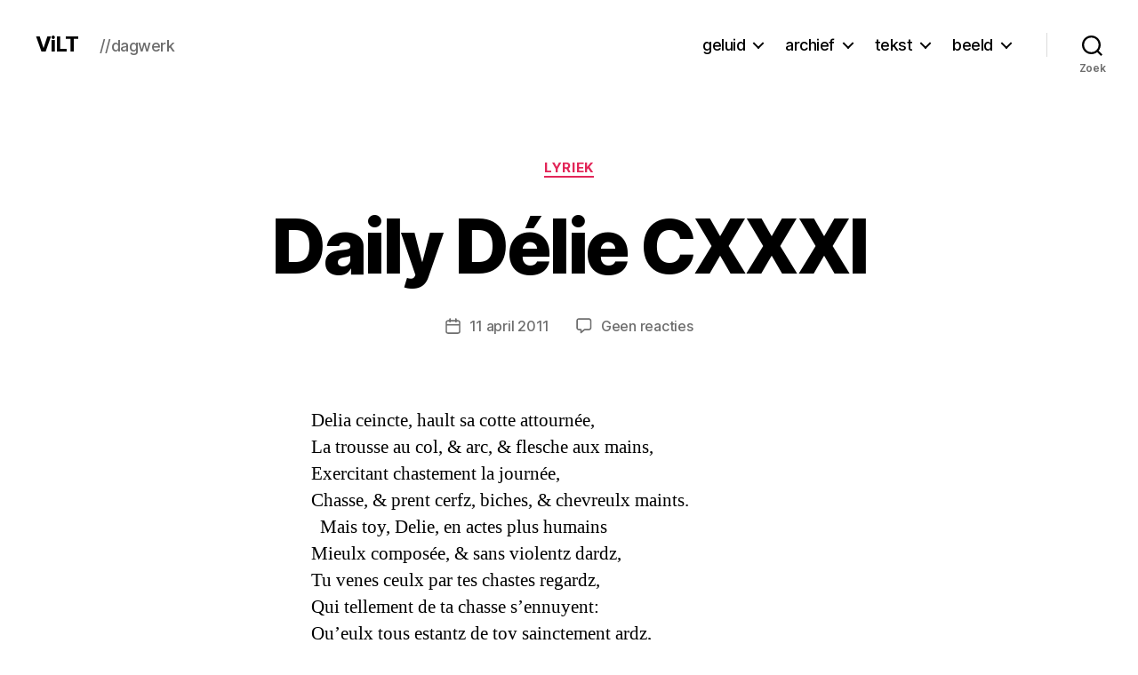

--- FILE ---
content_type: text/html; charset=UTF-8
request_url: https://www.dirkvekemans.be/2011/04/11/daily-delie-cxxxi/
body_size: 25914
content:
<!DOCTYPE html>

<html class="no-js" lang="nl-NL">

	<head>

		<meta charset="UTF-8">
		<meta name="viewport" content="width=device-width, initial-scale=1.0">

		<link rel="profile" href="https://gmpg.org/xfn/11">

		<title>Daily Délie CXXXI &#8211; ViLT</title>
<meta name='robots' content='max-image-preview:large' />
<link rel='dns-prefetch' href='//stats.wp.com' />
<link rel='dns-prefetch' href='//widgets.wp.com' />
<link rel='dns-prefetch' href='//s0.wp.com' />
<link rel='dns-prefetch' href='//0.gravatar.com' />
<link rel='dns-prefetch' href='//1.gravatar.com' />
<link rel='dns-prefetch' href='//2.gravatar.com' />
<link rel='dns-prefetch' href='//jetpack.wordpress.com' />
<link rel='dns-prefetch' href='//public-api.wordpress.com' />
<link rel='dns-prefetch' href='//v0.wordpress.com' />
<link rel='preconnect' href='//c0.wp.com' />
<link rel="alternate" type="application/rss+xml" title="ViLT &raquo; feed" href="https://www.dirkvekemans.be/feed/" />
<link rel="alternate" type="application/rss+xml" title="ViLT &raquo; reacties feed" href="https://www.dirkvekemans.be/comments/feed/" />
<link rel="alternate" type="application/rss+xml" title="ViLT &raquo; Daily Délie CXXXI reacties feed" href="https://www.dirkvekemans.be/2011/04/11/daily-delie-cxxxi/feed/" />
<link rel="alternate" title="oEmbed (JSON)" type="application/json+oembed" href="https://www.dirkvekemans.be/wp-json/oembed/1.0/embed?url=https%3A%2F%2Fwww.dirkvekemans.be%2F2011%2F04%2F11%2Fdaily-delie-cxxxi%2F" />
<link rel="alternate" title="oEmbed (XML)" type="text/xml+oembed" href="https://www.dirkvekemans.be/wp-json/oembed/1.0/embed?url=https%3A%2F%2Fwww.dirkvekemans.be%2F2011%2F04%2F11%2Fdaily-delie-cxxxi%2F&#038;format=xml" />
<style id='wp-img-auto-sizes-contain-inline-css'>
img:is([sizes=auto i],[sizes^="auto," i]){contain-intrinsic-size:3000px 1500px}
/*# sourceURL=wp-img-auto-sizes-contain-inline-css */
</style>
<link rel='stylesheet' id='mci-footnotes-jquery-tooltips-pagelayout-none-css' href='https://www.dirkvekemans.be/wp-content/plugins/footnotes/css/footnotes-jqttbrpl0.min.css?ver=2.7.3' media='all' />
<link rel='stylesheet' id='jetpack_related-posts-css' href='https://c0.wp.com/p/jetpack/15.4/modules/related-posts/related-posts.css' media='all' />
<style id='wp-emoji-styles-inline-css'>

	img.wp-smiley, img.emoji {
		display: inline !important;
		border: none !important;
		box-shadow: none !important;
		height: 1em !important;
		width: 1em !important;
		margin: 0 0.07em !important;
		vertical-align: -0.1em !important;
		background: none !important;
		padding: 0 !important;
	}
/*# sourceURL=wp-emoji-styles-inline-css */
</style>
<style id='wp-block-library-inline-css'>
:root{--wp-block-synced-color:#7a00df;--wp-block-synced-color--rgb:122,0,223;--wp-bound-block-color:var(--wp-block-synced-color);--wp-editor-canvas-background:#ddd;--wp-admin-theme-color:#007cba;--wp-admin-theme-color--rgb:0,124,186;--wp-admin-theme-color-darker-10:#006ba1;--wp-admin-theme-color-darker-10--rgb:0,107,160.5;--wp-admin-theme-color-darker-20:#005a87;--wp-admin-theme-color-darker-20--rgb:0,90,135;--wp-admin-border-width-focus:2px}@media (min-resolution:192dpi){:root{--wp-admin-border-width-focus:1.5px}}.wp-element-button{cursor:pointer}:root .has-very-light-gray-background-color{background-color:#eee}:root .has-very-dark-gray-background-color{background-color:#313131}:root .has-very-light-gray-color{color:#eee}:root .has-very-dark-gray-color{color:#313131}:root .has-vivid-green-cyan-to-vivid-cyan-blue-gradient-background{background:linear-gradient(135deg,#00d084,#0693e3)}:root .has-purple-crush-gradient-background{background:linear-gradient(135deg,#34e2e4,#4721fb 50%,#ab1dfe)}:root .has-hazy-dawn-gradient-background{background:linear-gradient(135deg,#faaca8,#dad0ec)}:root .has-subdued-olive-gradient-background{background:linear-gradient(135deg,#fafae1,#67a671)}:root .has-atomic-cream-gradient-background{background:linear-gradient(135deg,#fdd79a,#004a59)}:root .has-nightshade-gradient-background{background:linear-gradient(135deg,#330968,#31cdcf)}:root .has-midnight-gradient-background{background:linear-gradient(135deg,#020381,#2874fc)}:root{--wp--preset--font-size--normal:16px;--wp--preset--font-size--huge:42px}.has-regular-font-size{font-size:1em}.has-larger-font-size{font-size:2.625em}.has-normal-font-size{font-size:var(--wp--preset--font-size--normal)}.has-huge-font-size{font-size:var(--wp--preset--font-size--huge)}.has-text-align-center{text-align:center}.has-text-align-left{text-align:left}.has-text-align-right{text-align:right}.has-fit-text{white-space:nowrap!important}#end-resizable-editor-section{display:none}.aligncenter{clear:both}.items-justified-left{justify-content:flex-start}.items-justified-center{justify-content:center}.items-justified-right{justify-content:flex-end}.items-justified-space-between{justify-content:space-between}.screen-reader-text{border:0;clip-path:inset(50%);height:1px;margin:-1px;overflow:hidden;padding:0;position:absolute;width:1px;word-wrap:normal!important}.screen-reader-text:focus{background-color:#ddd;clip-path:none;color:#444;display:block;font-size:1em;height:auto;left:5px;line-height:normal;padding:15px 23px 14px;text-decoration:none;top:5px;width:auto;z-index:100000}html :where(.has-border-color){border-style:solid}html :where([style*=border-top-color]){border-top-style:solid}html :where([style*=border-right-color]){border-right-style:solid}html :where([style*=border-bottom-color]){border-bottom-style:solid}html :where([style*=border-left-color]){border-left-style:solid}html :where([style*=border-width]){border-style:solid}html :where([style*=border-top-width]){border-top-style:solid}html :where([style*=border-right-width]){border-right-style:solid}html :where([style*=border-bottom-width]){border-bottom-style:solid}html :where([style*=border-left-width]){border-left-style:solid}html :where(img[class*=wp-image-]){height:auto;max-width:100%}:where(figure){margin:0 0 1em}html :where(.is-position-sticky){--wp-admin--admin-bar--position-offset:var(--wp-admin--admin-bar--height,0px)}@media screen and (max-width:600px){html :where(.is-position-sticky){--wp-admin--admin-bar--position-offset:0px}}

/*# sourceURL=wp-block-library-inline-css */
</style><style id='wp-block-archives-inline-css'>
.wp-block-archives{box-sizing:border-box}.wp-block-archives-dropdown label{display:block}
/*# sourceURL=https://c0.wp.com/c/6.9/wp-includes/blocks/archives/style.min.css */
</style>
<style id='wp-block-categories-inline-css'>
.wp-block-categories{box-sizing:border-box}.wp-block-categories.alignleft{margin-right:2em}.wp-block-categories.alignright{margin-left:2em}.wp-block-categories.wp-block-categories-dropdown.aligncenter{text-align:center}.wp-block-categories .wp-block-categories__label{display:block;width:100%}
/*# sourceURL=https://c0.wp.com/c/6.9/wp-includes/blocks/categories/style.min.css */
</style>
<style id='wp-block-details-inline-css'>
.wp-block-details{box-sizing:border-box}.wp-block-details summary{cursor:pointer}
/*# sourceURL=https://c0.wp.com/c/6.9/wp-includes/blocks/details/style.min.css */
</style>
<style id='wp-block-verse-inline-css'>
pre.wp-block-verse{overflow:auto;white-space:pre-wrap}:where(pre.wp-block-verse){font-family:inherit}
/*# sourceURL=https://c0.wp.com/c/6.9/wp-includes/blocks/verse/style.min.css */
</style>
<style id='global-styles-inline-css'>
:root{--wp--preset--aspect-ratio--square: 1;--wp--preset--aspect-ratio--4-3: 4/3;--wp--preset--aspect-ratio--3-4: 3/4;--wp--preset--aspect-ratio--3-2: 3/2;--wp--preset--aspect-ratio--2-3: 2/3;--wp--preset--aspect-ratio--16-9: 16/9;--wp--preset--aspect-ratio--9-16: 9/16;--wp--preset--color--black: #000000;--wp--preset--color--cyan-bluish-gray: #abb8c3;--wp--preset--color--white: #ffffff;--wp--preset--color--pale-pink: #f78da7;--wp--preset--color--vivid-red: #cf2e2e;--wp--preset--color--luminous-vivid-orange: #ff6900;--wp--preset--color--luminous-vivid-amber: #fcb900;--wp--preset--color--light-green-cyan: #7bdcb5;--wp--preset--color--vivid-green-cyan: #00d084;--wp--preset--color--pale-cyan-blue: #8ed1fc;--wp--preset--color--vivid-cyan-blue: #0693e3;--wp--preset--color--vivid-purple: #9b51e0;--wp--preset--color--accent: #e22658;--wp--preset--color--primary: #000000;--wp--preset--color--secondary: #6d6d6d;--wp--preset--color--subtle-background: #dbdbdb;--wp--preset--color--background: #ffffff;--wp--preset--gradient--vivid-cyan-blue-to-vivid-purple: linear-gradient(135deg,rgb(6,147,227) 0%,rgb(155,81,224) 100%);--wp--preset--gradient--light-green-cyan-to-vivid-green-cyan: linear-gradient(135deg,rgb(122,220,180) 0%,rgb(0,208,130) 100%);--wp--preset--gradient--luminous-vivid-amber-to-luminous-vivid-orange: linear-gradient(135deg,rgb(252,185,0) 0%,rgb(255,105,0) 100%);--wp--preset--gradient--luminous-vivid-orange-to-vivid-red: linear-gradient(135deg,rgb(255,105,0) 0%,rgb(207,46,46) 100%);--wp--preset--gradient--very-light-gray-to-cyan-bluish-gray: linear-gradient(135deg,rgb(238,238,238) 0%,rgb(169,184,195) 100%);--wp--preset--gradient--cool-to-warm-spectrum: linear-gradient(135deg,rgb(74,234,220) 0%,rgb(151,120,209) 20%,rgb(207,42,186) 40%,rgb(238,44,130) 60%,rgb(251,105,98) 80%,rgb(254,248,76) 100%);--wp--preset--gradient--blush-light-purple: linear-gradient(135deg,rgb(255,206,236) 0%,rgb(152,150,240) 100%);--wp--preset--gradient--blush-bordeaux: linear-gradient(135deg,rgb(254,205,165) 0%,rgb(254,45,45) 50%,rgb(107,0,62) 100%);--wp--preset--gradient--luminous-dusk: linear-gradient(135deg,rgb(255,203,112) 0%,rgb(199,81,192) 50%,rgb(65,88,208) 100%);--wp--preset--gradient--pale-ocean: linear-gradient(135deg,rgb(255,245,203) 0%,rgb(182,227,212) 50%,rgb(51,167,181) 100%);--wp--preset--gradient--electric-grass: linear-gradient(135deg,rgb(202,248,128) 0%,rgb(113,206,126) 100%);--wp--preset--gradient--midnight: linear-gradient(135deg,rgb(2,3,129) 0%,rgb(40,116,252) 100%);--wp--preset--font-size--small: 18px;--wp--preset--font-size--medium: 20px;--wp--preset--font-size--large: 26.25px;--wp--preset--font-size--x-large: 42px;--wp--preset--font-size--normal: 21px;--wp--preset--font-size--larger: 32px;--wp--preset--spacing--20: 0.44rem;--wp--preset--spacing--30: 0.67rem;--wp--preset--spacing--40: 1rem;--wp--preset--spacing--50: 1.5rem;--wp--preset--spacing--60: 2.25rem;--wp--preset--spacing--70: 3.38rem;--wp--preset--spacing--80: 5.06rem;--wp--preset--shadow--natural: 6px 6px 9px rgba(0, 0, 0, 0.2);--wp--preset--shadow--deep: 12px 12px 50px rgba(0, 0, 0, 0.4);--wp--preset--shadow--sharp: 6px 6px 0px rgba(0, 0, 0, 0.2);--wp--preset--shadow--outlined: 6px 6px 0px -3px rgb(255, 255, 255), 6px 6px rgb(0, 0, 0);--wp--preset--shadow--crisp: 6px 6px 0px rgb(0, 0, 0);}:where(.is-layout-flex){gap: 0.5em;}:where(.is-layout-grid){gap: 0.5em;}body .is-layout-flex{display: flex;}.is-layout-flex{flex-wrap: wrap;align-items: center;}.is-layout-flex > :is(*, div){margin: 0;}body .is-layout-grid{display: grid;}.is-layout-grid > :is(*, div){margin: 0;}:where(.wp-block-columns.is-layout-flex){gap: 2em;}:where(.wp-block-columns.is-layout-grid){gap: 2em;}:where(.wp-block-post-template.is-layout-flex){gap: 1.25em;}:where(.wp-block-post-template.is-layout-grid){gap: 1.25em;}.has-black-color{color: var(--wp--preset--color--black) !important;}.has-cyan-bluish-gray-color{color: var(--wp--preset--color--cyan-bluish-gray) !important;}.has-white-color{color: var(--wp--preset--color--white) !important;}.has-pale-pink-color{color: var(--wp--preset--color--pale-pink) !important;}.has-vivid-red-color{color: var(--wp--preset--color--vivid-red) !important;}.has-luminous-vivid-orange-color{color: var(--wp--preset--color--luminous-vivid-orange) !important;}.has-luminous-vivid-amber-color{color: var(--wp--preset--color--luminous-vivid-amber) !important;}.has-light-green-cyan-color{color: var(--wp--preset--color--light-green-cyan) !important;}.has-vivid-green-cyan-color{color: var(--wp--preset--color--vivid-green-cyan) !important;}.has-pale-cyan-blue-color{color: var(--wp--preset--color--pale-cyan-blue) !important;}.has-vivid-cyan-blue-color{color: var(--wp--preset--color--vivid-cyan-blue) !important;}.has-vivid-purple-color{color: var(--wp--preset--color--vivid-purple) !important;}.has-black-background-color{background-color: var(--wp--preset--color--black) !important;}.has-cyan-bluish-gray-background-color{background-color: var(--wp--preset--color--cyan-bluish-gray) !important;}.has-white-background-color{background-color: var(--wp--preset--color--white) !important;}.has-pale-pink-background-color{background-color: var(--wp--preset--color--pale-pink) !important;}.has-vivid-red-background-color{background-color: var(--wp--preset--color--vivid-red) !important;}.has-luminous-vivid-orange-background-color{background-color: var(--wp--preset--color--luminous-vivid-orange) !important;}.has-luminous-vivid-amber-background-color{background-color: var(--wp--preset--color--luminous-vivid-amber) !important;}.has-light-green-cyan-background-color{background-color: var(--wp--preset--color--light-green-cyan) !important;}.has-vivid-green-cyan-background-color{background-color: var(--wp--preset--color--vivid-green-cyan) !important;}.has-pale-cyan-blue-background-color{background-color: var(--wp--preset--color--pale-cyan-blue) !important;}.has-vivid-cyan-blue-background-color{background-color: var(--wp--preset--color--vivid-cyan-blue) !important;}.has-vivid-purple-background-color{background-color: var(--wp--preset--color--vivid-purple) !important;}.has-black-border-color{border-color: var(--wp--preset--color--black) !important;}.has-cyan-bluish-gray-border-color{border-color: var(--wp--preset--color--cyan-bluish-gray) !important;}.has-white-border-color{border-color: var(--wp--preset--color--white) !important;}.has-pale-pink-border-color{border-color: var(--wp--preset--color--pale-pink) !important;}.has-vivid-red-border-color{border-color: var(--wp--preset--color--vivid-red) !important;}.has-luminous-vivid-orange-border-color{border-color: var(--wp--preset--color--luminous-vivid-orange) !important;}.has-luminous-vivid-amber-border-color{border-color: var(--wp--preset--color--luminous-vivid-amber) !important;}.has-light-green-cyan-border-color{border-color: var(--wp--preset--color--light-green-cyan) !important;}.has-vivid-green-cyan-border-color{border-color: var(--wp--preset--color--vivid-green-cyan) !important;}.has-pale-cyan-blue-border-color{border-color: var(--wp--preset--color--pale-cyan-blue) !important;}.has-vivid-cyan-blue-border-color{border-color: var(--wp--preset--color--vivid-cyan-blue) !important;}.has-vivid-purple-border-color{border-color: var(--wp--preset--color--vivid-purple) !important;}.has-vivid-cyan-blue-to-vivid-purple-gradient-background{background: var(--wp--preset--gradient--vivid-cyan-blue-to-vivid-purple) !important;}.has-light-green-cyan-to-vivid-green-cyan-gradient-background{background: var(--wp--preset--gradient--light-green-cyan-to-vivid-green-cyan) !important;}.has-luminous-vivid-amber-to-luminous-vivid-orange-gradient-background{background: var(--wp--preset--gradient--luminous-vivid-amber-to-luminous-vivid-orange) !important;}.has-luminous-vivid-orange-to-vivid-red-gradient-background{background: var(--wp--preset--gradient--luminous-vivid-orange-to-vivid-red) !important;}.has-very-light-gray-to-cyan-bluish-gray-gradient-background{background: var(--wp--preset--gradient--very-light-gray-to-cyan-bluish-gray) !important;}.has-cool-to-warm-spectrum-gradient-background{background: var(--wp--preset--gradient--cool-to-warm-spectrum) !important;}.has-blush-light-purple-gradient-background{background: var(--wp--preset--gradient--blush-light-purple) !important;}.has-blush-bordeaux-gradient-background{background: var(--wp--preset--gradient--blush-bordeaux) !important;}.has-luminous-dusk-gradient-background{background: var(--wp--preset--gradient--luminous-dusk) !important;}.has-pale-ocean-gradient-background{background: var(--wp--preset--gradient--pale-ocean) !important;}.has-electric-grass-gradient-background{background: var(--wp--preset--gradient--electric-grass) !important;}.has-midnight-gradient-background{background: var(--wp--preset--gradient--midnight) !important;}.has-small-font-size{font-size: var(--wp--preset--font-size--small) !important;}.has-medium-font-size{font-size: var(--wp--preset--font-size--medium) !important;}.has-large-font-size{font-size: var(--wp--preset--font-size--large) !important;}.has-x-large-font-size{font-size: var(--wp--preset--font-size--x-large) !important;}
/*# sourceURL=global-styles-inline-css */
</style>

<style id='classic-theme-styles-inline-css'>
/*! This file is auto-generated */
.wp-block-button__link{color:#fff;background-color:#32373c;border-radius:9999px;box-shadow:none;text-decoration:none;padding:calc(.667em + 2px) calc(1.333em + 2px);font-size:1.125em}.wp-block-file__button{background:#32373c;color:#fff;text-decoration:none}
/*# sourceURL=/wp-includes/css/classic-themes.min.css */
</style>
<link rel='stylesheet' id='pb-accordion-blocks-style-css' href='https://www.dirkvekemans.be/wp-content/plugins/accordion-blocks/build/index.css?ver=1.5.0' media='all' />
<link rel='stylesheet' id='wikipedia-preview-link-style-css' href='https://www.dirkvekemans.be/wp-content/plugins/wikipedia-preview/libs/wikipedia-preview-link.css?ver=1.17.0' media='all' />
<link rel='stylesheet' id='twentytwenty-style-css' href='https://www.dirkvekemans.be/wp-content/themes/twentytwenty/style.css?ver=2.8' media='all' />
<style id='twentytwenty-style-inline-css'>
.color-accent,.color-accent-hover:hover,.color-accent-hover:focus,:root .has-accent-color,.has-drop-cap:not(:focus):first-letter,.wp-block-button.is-style-outline,a { color: #e22658; }blockquote,.border-color-accent,.border-color-accent-hover:hover,.border-color-accent-hover:focus { border-color: #e22658; }button,.button,.faux-button,.wp-block-button__link,.wp-block-file .wp-block-file__button,input[type="button"],input[type="reset"],input[type="submit"],.bg-accent,.bg-accent-hover:hover,.bg-accent-hover:focus,:root .has-accent-background-color,.comment-reply-link { background-color: #e22658; }.fill-children-accent,.fill-children-accent * { fill: #e22658; }:root .has-background-color,button,.button,.faux-button,.wp-block-button__link,.wp-block-file__button,input[type="button"],input[type="reset"],input[type="submit"],.wp-block-button,.comment-reply-link,.has-background.has-primary-background-color:not(.has-text-color),.has-background.has-primary-background-color *:not(.has-text-color),.has-background.has-accent-background-color:not(.has-text-color),.has-background.has-accent-background-color *:not(.has-text-color) { color: #ffffff; }:root .has-background-background-color { background-color: #ffffff; }body,.entry-title a,:root .has-primary-color { color: #000000; }:root .has-primary-background-color { background-color: #000000; }cite,figcaption,.wp-caption-text,.post-meta,.entry-content .wp-block-archives li,.entry-content .wp-block-categories li,.entry-content .wp-block-latest-posts li,.wp-block-latest-comments__comment-date,.wp-block-latest-posts__post-date,.wp-block-embed figcaption,.wp-block-image figcaption,.wp-block-pullquote cite,.comment-metadata,.comment-respond .comment-notes,.comment-respond .logged-in-as,.pagination .dots,.entry-content hr:not(.has-background),hr.styled-separator,:root .has-secondary-color { color: #6d6d6d; }:root .has-secondary-background-color { background-color: #6d6d6d; }pre,fieldset,input,textarea,table,table *,hr { border-color: #dbdbdb; }caption,code,code,kbd,samp,.wp-block-table.is-style-stripes tbody tr:nth-child(odd),:root .has-subtle-background-background-color { background-color: #dbdbdb; }.wp-block-table.is-style-stripes { border-bottom-color: #dbdbdb; }.wp-block-latest-posts.is-grid li { border-top-color: #dbdbdb; }:root .has-subtle-background-color { color: #dbdbdb; }body:not(.overlay-header) .primary-menu > li > a,body:not(.overlay-header) .primary-menu > li > .icon,.modal-menu a,.footer-menu a, .footer-widgets a:where(:not(.wp-block-button__link)),#site-footer .wp-block-button.is-style-outline,.wp-block-pullquote:before,.singular:not(.overlay-header) .entry-header a,.archive-header a,.header-footer-group .color-accent,.header-footer-group .color-accent-hover:hover { color: #e22658; }.social-icons a,#site-footer button:not(.toggle),#site-footer .button,#site-footer .faux-button,#site-footer .wp-block-button__link,#site-footer .wp-block-file__button,#site-footer input[type="button"],#site-footer input[type="reset"],#site-footer input[type="submit"] { background-color: #e22658; }.social-icons a,body:not(.overlay-header) .primary-menu ul,.header-footer-group button,.header-footer-group .button,.header-footer-group .faux-button,.header-footer-group .wp-block-button:not(.is-style-outline) .wp-block-button__link,.header-footer-group .wp-block-file__button,.header-footer-group input[type="button"],.header-footer-group input[type="reset"],.header-footer-group input[type="submit"] { color: #ffffff; }#site-header,.footer-nav-widgets-wrapper,#site-footer,.menu-modal,.menu-modal-inner,.search-modal-inner,.archive-header,.singular .entry-header,.singular .featured-media:before,.wp-block-pullquote:before { background-color: #ffffff; }.header-footer-group,body:not(.overlay-header) #site-header .toggle,.menu-modal .toggle { color: #000000; }body:not(.overlay-header) .primary-menu ul { background-color: #000000; }body:not(.overlay-header) .primary-menu > li > ul:after { border-bottom-color: #000000; }body:not(.overlay-header) .primary-menu ul ul:after { border-left-color: #000000; }.site-description,body:not(.overlay-header) .toggle-inner .toggle-text,.widget .post-date,.widget .rss-date,.widget_archive li,.widget_categories li,.widget cite,.widget_pages li,.widget_meta li,.widget_nav_menu li,.powered-by-wordpress,.footer-credits .privacy-policy,.to-the-top,.singular .entry-header .post-meta,.singular:not(.overlay-header) .entry-header .post-meta a { color: #6d6d6d; }.header-footer-group pre,.header-footer-group fieldset,.header-footer-group input,.header-footer-group textarea,.header-footer-group table,.header-footer-group table *,.footer-nav-widgets-wrapper,#site-footer,.menu-modal nav *,.footer-widgets-outer-wrapper,.footer-top { border-color: #dbdbdb; }.header-footer-group table caption,body:not(.overlay-header) .header-inner .toggle-wrapper::before { background-color: #dbdbdb; }.overlay-header .header-inner { color: #751cb5; }.cover-header .entry-header * { color: #751cb5; }
.post-author { clip: rect(1px, 1px, 1px, 1px); height: 1px; position: absolute; overflow: hidden; width: 1px; }
/*# sourceURL=twentytwenty-style-inline-css */
</style>
<link rel='stylesheet' id='twentytwenty-fonts-css' href='https://www.dirkvekemans.be/wp-content/themes/twentytwenty/assets/css/font-inter.css?ver=2.8' media='all' />
<link rel='stylesheet' id='twentytwenty-print-style-css' href='https://www.dirkvekemans.be/wp-content/themes/twentytwenty/print.css?ver=2.8' media='print' />
<link rel='stylesheet' id='jetpack_likes-css' href='https://c0.wp.com/p/jetpack/15.4/modules/likes/style.css' media='all' />
<link rel='stylesheet' id='twentytwenty-jetpack-css' href='https://c0.wp.com/p/jetpack/15.4/modules/theme-tools/compat/twentytwenty.css' media='all' />
<link rel='stylesheet' id='sti-style-css' href='https://www.dirkvekemans.be/wp-content/plugins/share-this-image/assets/css/sti.min.css?ver=2.08' media='all' />
<link rel='stylesheet' id='sharedaddy-css' href='https://c0.wp.com/p/jetpack/15.4/modules/sharedaddy/sharing.css' media='all' />
<link rel='stylesheet' id='social-logos-css' href='https://c0.wp.com/p/jetpack/15.4/_inc/social-logos/social-logos.min.css' media='all' />
<script src="https://c0.wp.com/c/6.9/wp-includes/js/jquery/jquery.min.js" id="jquery-core-js"></script>
<script src="https://c0.wp.com/c/6.9/wp-includes/js/jquery/jquery-migrate.min.js" id="jquery-migrate-js"></script>
<script src="https://www.dirkvekemans.be/wp-content/plugins/footnotes/js/jquery.tools.min.js?ver=1.2.7.redacted.2" id="mci-footnotes-jquery-tools-js"></script>
<script id="jetpack_related-posts-js-extra">
var related_posts_js_options = {"post_heading":"h4"};
//# sourceURL=jetpack_related-posts-js-extra
</script>
<script src="https://c0.wp.com/p/jetpack/15.4/_inc/build/related-posts/related-posts.min.js" id="jetpack_related-posts-js"></script>
<script src="https://www.dirkvekemans.be/wp-content/themes/twentytwenty/assets/js/index.js?ver=2.8" id="twentytwenty-js-js" defer data-wp-strategy="defer"></script>
<script src="https://www.dirkvekemans.be/wp-content/jsautoload/hanzi-writer.min.js?ver=1691068432" id="jsautoloader-3d7b2f90bcd6bfef534923a521ae42bd-js"></script>
<script src="https://www.dirkvekemans.be/wp-content/themes/twentytwenty/jsautoload/hanzi-writer.min.js?ver=1743961902" id="jsautoloader-e55d888704f1e0707fc77e36a8e986a0-js"></script>
<link rel="https://api.w.org/" href="https://www.dirkvekemans.be/wp-json/" /><link rel="alternate" title="JSON" type="application/json" href="https://www.dirkvekemans.be/wp-json/wp/v2/posts/9555" /><link rel="EditURI" type="application/rsd+xml" title="RSD" href="https://www.dirkvekemans.be/xmlrpc.php?rsd" />
<meta name="generator" content="WordPress 6.9" />
<link rel="canonical" href="https://www.dirkvekemans.be/2011/04/11/daily-delie-cxxxi/" />
<link rel='shortlink' href='https://www.dirkvekemans.be/?p=9555' />
	<style>img#wpstats{display:none}</style>
			<script>document.documentElement.className = document.documentElement.className.replace( 'no-js', 'js' );</script>
	<style id="custom-background-css">
body.custom-background { background-color: #ffffff; }
</style>
	
<!-- Jetpack Open Graph Tags -->
<meta property="og:type" content="article" />
<meta property="og:title" content="Daily Délie CXXXI" />
<meta property="og:url" content="https://www.dirkvekemans.be/2011/04/11/daily-delie-cxxxi/" />
<meta property="og:description" content="Delia ceincte, hault sa cotte attournée, La trousse au col, &amp; arc, &amp; flesche aux mains, Exercitant chastement la journée, Chasse, &amp; prent cerfz, biches, &amp; chevreulx maints. &nbsp;&amp;n…" />
<meta property="article:published_time" content="2011-04-11T13:09:52+00:00" />
<meta property="article:modified_time" content="2011-04-11T13:09:52+00:00" />
<meta property="og:site_name" content="ViLT" />
<meta property="og:image" content="https://www.dirkvekemans.be/wp-content/uploads/2020/07/cropped-LYRIEK_in.png" />
<meta property="og:image:width" content="512" />
<meta property="og:image:height" content="512" />
<meta property="og:image:alt" content="" />
<meta property="og:locale" content="nl_NL" />
<meta name="twitter:site" content="@vilt" />
<meta name="twitter:text:title" content="Daily Délie CXXXI" />
<meta name="twitter:image" content="https://www.dirkvekemans.be/wp-content/uploads/2020/07/cropped-LYRIEK_in-270x270.png" />
<meta name="twitter:card" content="summary" />

<!-- End Jetpack Open Graph Tags -->
<link rel="icon" href="https://www.dirkvekemans.be/wp-content/uploads/2020/07/cropped-LYRIEK_in-32x32.png" sizes="32x32" />
<link rel="icon" href="https://www.dirkvekemans.be/wp-content/uploads/2020/07/cropped-LYRIEK_in-192x192.png" sizes="192x192" />
<link rel="apple-touch-icon" href="https://www.dirkvekemans.be/wp-content/uploads/2020/07/cropped-LYRIEK_in-180x180.png" />
<meta name="msapplication-TileImage" content="https://www.dirkvekemans.be/wp-content/uploads/2020/07/cropped-LYRIEK_in-270x270.png" />

<style type="text/css" media="all">
.footnotes_reference_container {margin-top: 24px !important; margin-bottom: 0px !important;}
.footnote_container_prepare > p {border-bottom: 1px solid #aaaaaa !important;}
.footnote_tooltip { font-size: 13.0px !important; color: #000000 !important; background-color: #d1a2d6 !important; border-width: 1px !important; border-style: solid !important; border-color: #c799cc !important; border-radius: 3px !important; -webkit-box-shadow: 2px 2px 11px #666666; -moz-box-shadow: 2px 2px 11px #666666; box-shadow: 2px 2px 11px #666666;}


</style>

	<style id='jetpack-block-subscriptions-inline-css'>
.is-style-compact .is-not-subscriber .wp-block-button__link,.is-style-compact .is-not-subscriber .wp-block-jetpack-subscriptions__button{border-end-start-radius:0!important;border-start-start-radius:0!important;margin-inline-start:0!important}.is-style-compact .is-not-subscriber .components-text-control__input,.is-style-compact .is-not-subscriber p#subscribe-email input[type=email]{border-end-end-radius:0!important;border-start-end-radius:0!important}.is-style-compact:not(.wp-block-jetpack-subscriptions__use-newline) .components-text-control__input{border-inline-end-width:0!important}.wp-block-jetpack-subscriptions.wp-block-jetpack-subscriptions__supports-newline .wp-block-jetpack-subscriptions__form-container{display:flex;flex-direction:column}.wp-block-jetpack-subscriptions.wp-block-jetpack-subscriptions__supports-newline:not(.wp-block-jetpack-subscriptions__use-newline) .is-not-subscriber .wp-block-jetpack-subscriptions__form-elements{align-items:flex-start;display:flex}.wp-block-jetpack-subscriptions.wp-block-jetpack-subscriptions__supports-newline:not(.wp-block-jetpack-subscriptions__use-newline) p#subscribe-submit{display:flex;justify-content:center}.wp-block-jetpack-subscriptions.wp-block-jetpack-subscriptions__supports-newline .wp-block-jetpack-subscriptions__form .wp-block-jetpack-subscriptions__button,.wp-block-jetpack-subscriptions.wp-block-jetpack-subscriptions__supports-newline .wp-block-jetpack-subscriptions__form .wp-block-jetpack-subscriptions__textfield .components-text-control__input,.wp-block-jetpack-subscriptions.wp-block-jetpack-subscriptions__supports-newline .wp-block-jetpack-subscriptions__form button,.wp-block-jetpack-subscriptions.wp-block-jetpack-subscriptions__supports-newline .wp-block-jetpack-subscriptions__form input[type=email],.wp-block-jetpack-subscriptions.wp-block-jetpack-subscriptions__supports-newline form .wp-block-jetpack-subscriptions__button,.wp-block-jetpack-subscriptions.wp-block-jetpack-subscriptions__supports-newline form .wp-block-jetpack-subscriptions__textfield .components-text-control__input,.wp-block-jetpack-subscriptions.wp-block-jetpack-subscriptions__supports-newline form button,.wp-block-jetpack-subscriptions.wp-block-jetpack-subscriptions__supports-newline form input[type=email]{box-sizing:border-box;cursor:pointer;line-height:1.3;min-width:auto!important;white-space:nowrap!important}.wp-block-jetpack-subscriptions.wp-block-jetpack-subscriptions__supports-newline .wp-block-jetpack-subscriptions__form input[type=email]::placeholder,.wp-block-jetpack-subscriptions.wp-block-jetpack-subscriptions__supports-newline .wp-block-jetpack-subscriptions__form input[type=email]:disabled,.wp-block-jetpack-subscriptions.wp-block-jetpack-subscriptions__supports-newline form input[type=email]::placeholder,.wp-block-jetpack-subscriptions.wp-block-jetpack-subscriptions__supports-newline form input[type=email]:disabled{color:currentColor;opacity:.5}.wp-block-jetpack-subscriptions.wp-block-jetpack-subscriptions__supports-newline .wp-block-jetpack-subscriptions__form .wp-block-jetpack-subscriptions__button,.wp-block-jetpack-subscriptions.wp-block-jetpack-subscriptions__supports-newline .wp-block-jetpack-subscriptions__form button,.wp-block-jetpack-subscriptions.wp-block-jetpack-subscriptions__supports-newline form .wp-block-jetpack-subscriptions__button,.wp-block-jetpack-subscriptions.wp-block-jetpack-subscriptions__supports-newline form button{border-color:#0000;border-style:solid}.wp-block-jetpack-subscriptions.wp-block-jetpack-subscriptions__supports-newline .wp-block-jetpack-subscriptions__form .wp-block-jetpack-subscriptions__textfield,.wp-block-jetpack-subscriptions.wp-block-jetpack-subscriptions__supports-newline .wp-block-jetpack-subscriptions__form p#subscribe-email,.wp-block-jetpack-subscriptions.wp-block-jetpack-subscriptions__supports-newline form .wp-block-jetpack-subscriptions__textfield,.wp-block-jetpack-subscriptions.wp-block-jetpack-subscriptions__supports-newline form p#subscribe-email{background:#0000;flex-grow:1}.wp-block-jetpack-subscriptions.wp-block-jetpack-subscriptions__supports-newline .wp-block-jetpack-subscriptions__form .wp-block-jetpack-subscriptions__textfield .components-base-control__field,.wp-block-jetpack-subscriptions.wp-block-jetpack-subscriptions__supports-newline .wp-block-jetpack-subscriptions__form .wp-block-jetpack-subscriptions__textfield .components-text-control__input,.wp-block-jetpack-subscriptions.wp-block-jetpack-subscriptions__supports-newline .wp-block-jetpack-subscriptions__form .wp-block-jetpack-subscriptions__textfield input[type=email],.wp-block-jetpack-subscriptions.wp-block-jetpack-subscriptions__supports-newline .wp-block-jetpack-subscriptions__form p#subscribe-email .components-base-control__field,.wp-block-jetpack-subscriptions.wp-block-jetpack-subscriptions__supports-newline .wp-block-jetpack-subscriptions__form p#subscribe-email .components-text-control__input,.wp-block-jetpack-subscriptions.wp-block-jetpack-subscriptions__supports-newline .wp-block-jetpack-subscriptions__form p#subscribe-email input[type=email],.wp-block-jetpack-subscriptions.wp-block-jetpack-subscriptions__supports-newline form .wp-block-jetpack-subscriptions__textfield .components-base-control__field,.wp-block-jetpack-subscriptions.wp-block-jetpack-subscriptions__supports-newline form .wp-block-jetpack-subscriptions__textfield .components-text-control__input,.wp-block-jetpack-subscriptions.wp-block-jetpack-subscriptions__supports-newline form .wp-block-jetpack-subscriptions__textfield input[type=email],.wp-block-jetpack-subscriptions.wp-block-jetpack-subscriptions__supports-newline form p#subscribe-email .components-base-control__field,.wp-block-jetpack-subscriptions.wp-block-jetpack-subscriptions__supports-newline form p#subscribe-email .components-text-control__input,.wp-block-jetpack-subscriptions.wp-block-jetpack-subscriptions__supports-newline form p#subscribe-email input[type=email]{height:auto;margin:0;width:100%}.wp-block-jetpack-subscriptions.wp-block-jetpack-subscriptions__supports-newline .wp-block-jetpack-subscriptions__form p#subscribe-email,.wp-block-jetpack-subscriptions.wp-block-jetpack-subscriptions__supports-newline .wp-block-jetpack-subscriptions__form p#subscribe-submit,.wp-block-jetpack-subscriptions.wp-block-jetpack-subscriptions__supports-newline form p#subscribe-email,.wp-block-jetpack-subscriptions.wp-block-jetpack-subscriptions__supports-newline form p#subscribe-submit{line-height:0;margin:0;padding:0}.wp-block-jetpack-subscriptions.wp-block-jetpack-subscriptions__supports-newline.wp-block-jetpack-subscriptions__show-subs .wp-block-jetpack-subscriptions__subscount{font-size:16px;margin:8px 0;text-align:end}.wp-block-jetpack-subscriptions.wp-block-jetpack-subscriptions__supports-newline.wp-block-jetpack-subscriptions__use-newline .wp-block-jetpack-subscriptions__form-elements{display:block}.wp-block-jetpack-subscriptions.wp-block-jetpack-subscriptions__supports-newline.wp-block-jetpack-subscriptions__use-newline .wp-block-jetpack-subscriptions__button,.wp-block-jetpack-subscriptions.wp-block-jetpack-subscriptions__supports-newline.wp-block-jetpack-subscriptions__use-newline button{display:inline-block;max-width:100%}.wp-block-jetpack-subscriptions.wp-block-jetpack-subscriptions__supports-newline.wp-block-jetpack-subscriptions__use-newline .wp-block-jetpack-subscriptions__subscount{text-align:start}#subscribe-submit.is-link{text-align:center;width:auto!important}#subscribe-submit.is-link a{margin-left:0!important;margin-top:0!important;width:auto!important}@keyframes jetpack-memberships_button__spinner-animation{to{transform:rotate(1turn)}}.jetpack-memberships-spinner{display:none;height:1em;margin:0 0 0 5px;width:1em}.jetpack-memberships-spinner svg{height:100%;margin-bottom:-2px;width:100%}.jetpack-memberships-spinner-rotating{animation:jetpack-memberships_button__spinner-animation .75s linear infinite;transform-origin:center}.is-loading .jetpack-memberships-spinner{display:inline-block}body.jetpack-memberships-modal-open{overflow:hidden}dialog.jetpack-memberships-modal{opacity:1}dialog.jetpack-memberships-modal,dialog.jetpack-memberships-modal iframe{background:#0000;border:0;bottom:0;box-shadow:none;height:100%;left:0;margin:0;padding:0;position:fixed;right:0;top:0;width:100%}dialog.jetpack-memberships-modal::backdrop{background-color:#000;opacity:.7;transition:opacity .2s ease-out}dialog.jetpack-memberships-modal.is-loading,dialog.jetpack-memberships-modal.is-loading::backdrop{opacity:0}
/*# sourceURL=https://www.dirkvekemans.be/wp-content/plugins/jetpack/_inc/blocks/subscriptions/view.css?minify=false */
</style>
</head>

	<body class="wp-singular post-template-default single single-post postid-9555 single-format-standard custom-background wp-embed-responsive wp-theme-twentytwenty singular enable-search-modal missing-post-thumbnail has-single-pagination showing-comments show-avatars footer-top-visible reduced-spacing author-hidden">

		<a class="skip-link screen-reader-text" href="#site-content">Ga naar de inhoud</a>
		<header id="site-header" class="header-footer-group">

			<div class="header-inner section-inner">

				<div class="header-titles-wrapper">

					
						<button class="toggle search-toggle mobile-search-toggle" data-toggle-target=".search-modal" data-toggle-body-class="showing-search-modal" data-set-focus=".search-modal .search-field" aria-expanded="false">
							<span class="toggle-inner">
								<span class="toggle-icon">
									<svg class="svg-icon" aria-hidden="true" role="img" focusable="false" xmlns="http://www.w3.org/2000/svg" width="23" height="23" viewBox="0 0 23 23"><path d="M38.710696,48.0601792 L43,52.3494831 L41.3494831,54 L37.0601792,49.710696 C35.2632422,51.1481185 32.9839107,52.0076499 30.5038249,52.0076499 C24.7027226,52.0076499 20,47.3049272 20,41.5038249 C20,35.7027226 24.7027226,31 30.5038249,31 C36.3049272,31 41.0076499,35.7027226 41.0076499,41.5038249 C41.0076499,43.9839107 40.1481185,46.2632422 38.710696,48.0601792 Z M36.3875844,47.1716785 C37.8030221,45.7026647 38.6734666,43.7048964 38.6734666,41.5038249 C38.6734666,36.9918565 35.0157934,33.3341833 30.5038249,33.3341833 C25.9918565,33.3341833 22.3341833,36.9918565 22.3341833,41.5038249 C22.3341833,46.0157934 25.9918565,49.6734666 30.5038249,49.6734666 C32.7048964,49.6734666 34.7026647,48.8030221 36.1716785,47.3875844 C36.2023931,47.347638 36.2360451,47.3092237 36.2726343,47.2726343 C36.3092237,47.2360451 36.347638,47.2023931 36.3875844,47.1716785 Z" transform="translate(-20 -31)" /></svg>								</span>
								<span class="toggle-text">Zoek</span>
							</span>
						</button><!-- .search-toggle -->

					
					<div class="header-titles">

						<div class="site-title faux-heading"><a href="https://www.dirkvekemans.be/">ViLT</a></div><div class="site-description">//dagwerk</div><!-- .site-description -->
					</div><!-- .header-titles -->

					<button class="toggle nav-toggle mobile-nav-toggle" data-toggle-target=".menu-modal"  data-toggle-body-class="showing-menu-modal" aria-expanded="false" data-set-focus=".close-nav-toggle">
						<span class="toggle-inner">
							<span class="toggle-icon">
								<svg class="svg-icon" aria-hidden="true" role="img" focusable="false" xmlns="http://www.w3.org/2000/svg" width="26" height="7" viewBox="0 0 26 7"><path fill-rule="evenodd" d="M332.5,45 C330.567003,45 329,43.4329966 329,41.5 C329,39.5670034 330.567003,38 332.5,38 C334.432997,38 336,39.5670034 336,41.5 C336,43.4329966 334.432997,45 332.5,45 Z M342,45 C340.067003,45 338.5,43.4329966 338.5,41.5 C338.5,39.5670034 340.067003,38 342,38 C343.932997,38 345.5,39.5670034 345.5,41.5 C345.5,43.4329966 343.932997,45 342,45 Z M351.5,45 C349.567003,45 348,43.4329966 348,41.5 C348,39.5670034 349.567003,38 351.5,38 C353.432997,38 355,39.5670034 355,41.5 C355,43.4329966 353.432997,45 351.5,45 Z" transform="translate(-329 -38)" /></svg>							</span>
							<span class="toggle-text">Menu</span>
						</span>
					</button><!-- .nav-toggle -->

				</div><!-- .header-titles-wrapper -->

				<div class="header-navigation-wrapper">

					
							<nav class="primary-menu-wrapper" aria-label="Horizontaal">

								<ul class="primary-menu reset-list-style">

								<li id="menu-item-54168" class="menu-item menu-item-type-post_type menu-item-object-page menu-item-has-children menu-item-54168"><a href="https://www.dirkvekemans.be/t-f-out/">geluid</a><span class="icon"></span>
<ul class="sub-menu">
	<li id="menu-item-53501" class="menu-item menu-item-type-post_type menu-item-object-page menu-item-53501"><a href="https://www.dirkvekemans.be/tarot-of-erotic-misery/droom/">DROOM</a></li>
</ul>
</li>
<li id="menu-item-46957" class="menu-item menu-item-type-post_type menu-item-object-page menu-item-has-children menu-item-46957"><a href="https://www.dirkvekemans.be/archief/">archief</a><span class="icon"></span>
<ul class="sub-menu">
	<li id="menu-item-30293" class="menu-item menu-item-type-post_type menu-item-object-page menu-item-30293"><a href="https://www.dirkvekemans.be/notities/" title="handgeschreven &#8216;voedsel&#8217; voor de Kathedraal">NOTITIES</a></li>
	<li id="menu-item-30294" class="menu-item menu-item-type-post_type menu-item-object-page menu-item-30294"><a href="https://www.dirkvekemans.be/archief/rk/" title="audiobestanden beschikbaar op deze site">RADIO KLEBNIKOV</a></li>
	<li id="menu-item-47290" class="menu-item menu-item-type-post_type menu-item-object-page menu-item-47290"><a href="https://www.dirkvekemans.be/afdrukbaar/">PDF&#8217;s en Publicaties</a></li>
	<li id="menu-item-30295" class="menu-item menu-item-type-post_type menu-item-object-page menu-item-30295"><a href="https://www.dirkvekemans.be/online/" title="links naar elders opgeslagen bestanden">ONLINE elders</a></li>
	<li id="menu-item-46976" class="menu-item menu-item-type-post_type menu-item-object-page menu-item-46976"><a href="https://www.dirkvekemans.be/kopieer-mij/">kopieer mij!</a></li>
</ul>
</li>
<li id="menu-item-56406" class="menu-item menu-item-type-post_type menu-item-object-page menu-item-has-children menu-item-56406"><a href="https://www.dirkvekemans.be/tekst/">tekst</a><span class="icon"></span>
<ul class="sub-menu">
	<li id="menu-item-70794" class="menu-item menu-item-type-post_type menu-item-object-page menu-item-70794"><a href="https://www.dirkvekemans.be/fragmenten/">Herakleitos</a></li>
	<li id="menu-item-47259" class="menu-item menu-item-type-post_type menu-item-object-page menu-item-has-children menu-item-47259"><a href="https://www.dirkvekemans.be/nkdee/">over de NKdeE</a><span class="icon"></span>
	<ul class="sub-menu">
		<li id="menu-item-46958" class="menu-item menu-item-type-post_type menu-item-object-page menu-item-46958"><a href="https://www.dirkvekemans.be/over-het-gedicht-van-de-dag-programma/">over het &#8216;Gedicht van de Dag&#8217;-programma</a></li>
		<li id="menu-item-46960" class="menu-item menu-item-type-post_type menu-item-object-page menu-item-46960"><a href="https://www.dirkvekemans.be/over-het-meng-programma/">over MENG</a></li>
		<li id="menu-item-47250" class="menu-item menu-item-type-post_type menu-item-object-page menu-item-47250"><a href="https://www.dirkvekemans.be/over-het-purperen-citeerprogramma/">over het Purperen Citeerprogramma</a></li>
		<li id="menu-item-47251" class="menu-item menu-item-type-post_type menu-item-object-page menu-item-47251"><a href="https://www.dirkvekemans.be/over-het-rodinprogramma/">over het Rodinprogramma</a></li>
		<li id="menu-item-47252" class="menu-item menu-item-type-post_type menu-item-object-page menu-item-47252"><a href="https://www.dirkvekemans.be/over-het-nietzsche-citatenprogramma/">over  het Nietzsche Citatenprogramma</a></li>
		<li id="menu-item-46959" class="menu-item menu-item-type-post_type menu-item-object-page menu-item-has-children menu-item-46959"><a href="https://www.dirkvekemans.be/over-het-harusmuzeprogramma/">Over het Harusmuzeprogramma</a><span class="icon"></span>
		<ul class="sub-menu">
			<li id="menu-item-47253" class="menu-item menu-item-type-post_type menu-item-object-page menu-item-47253"><a href="https://www.dirkvekemans.be/over-het-harusmuzeprogramma/aantekeningen-bij-het-harusmuzeprogramma/">aantekeningen bij het Harusmuzeprogramma</a></li>
		</ul>
</li>
		<li id="menu-item-47106" class="menu-item menu-item-type-post_type menu-item-object-page menu-item-47106"><a href="https://www.dirkvekemans.be/dagboek/">ongeheim dagboek</a></li>
		<li id="menu-item-28734" class="menu-item menu-item-type-post_type menu-item-object-page menu-item-28734"><a href="https://www.dirkvekemans.be/meditatief-schrijven/">Meditatief Schrijven</a></li>
		<li id="menu-item-54590" class="menu-item menu-item-type-post_type menu-item-object-page menu-item-has-children menu-item-54590"><a href="https://www.dirkvekemans.be/marniksade/">Marniksade</a><span class="icon"></span>
		<ul class="sub-menu">
			<li id="menu-item-47254" class="menu-item menu-item-type-post_type menu-item-object-page menu-item-47254"><a href="https://www.dirkvekemans.be/meditatief-schrijven/over-voortdurend-herhalen/">over voortdurend herhalen</a></li>
			<li id="menu-item-47255" class="menu-item menu-item-type-post_type menu-item-object-page menu-item-47255"><a href="https://www.dirkvekemans.be/schrijven-als-meditatie/">Schrijven als Meditatie</a></li>
		</ul>
</li>
	</ul>
</li>
</ul>
</li>
<li id="menu-item-55535" class="menu-item menu-item-type-taxonomy menu-item-object-category menu-item-has-children menu-item-55535"><a href="https://www.dirkvekemans.be/category/grafiek/">beeld</a><span class="icon"></span>
<ul class="sub-menu">
	<li id="menu-item-84515" class="menu-item menu-item-type-post_type menu-item-object-page menu-item-84515"><a href="https://www.dirkvekemans.be/mevrouw-zonderdhooft/">Max Ernst &#8211; Mevrouw Zonderdhooft</a></li>
	<li id="menu-item-47699" class="menu-item menu-item-type-post_type menu-item-object-page menu-item-47699"><a href="https://www.dirkvekemans.be/samourai/" title="Experimentele strip naar werk van Antonin Artaud">Antonin Artaud &#8211; Samoerai</a></li>
	<li id="menu-item-82385" class="menu-item menu-item-type-post_type menu-item-object-page menu-item-82385"><a href="https://www.dirkvekemans.be/no-epic/">Het onleesbare verhaal</a></li>
	<li id="menu-item-58016" class="menu-item menu-item-type-post_type menu-item-object-page menu-item-58016"><a href="https://www.dirkvekemans.be/ptix/" title="over het P&#8217;TiX programma">P&#8217;TiX</a></li>
	<li id="menu-item-55546" class="menu-item menu-item-type-taxonomy menu-item-object-category menu-item-55546"><a href="https://www.dirkvekemans.be/category/grafiek/lnt/">L!NT</a></li>
</ul>
</li>

								</ul>

							</nav><!-- .primary-menu-wrapper -->

						
						<div class="header-toggles hide-no-js">

						
							<div class="toggle-wrapper search-toggle-wrapper">

								<button class="toggle search-toggle desktop-search-toggle" data-toggle-target=".search-modal" data-toggle-body-class="showing-search-modal" data-set-focus=".search-modal .search-field" aria-expanded="false">
									<span class="toggle-inner">
										<svg class="svg-icon" aria-hidden="true" role="img" focusable="false" xmlns="http://www.w3.org/2000/svg" width="23" height="23" viewBox="0 0 23 23"><path d="M38.710696,48.0601792 L43,52.3494831 L41.3494831,54 L37.0601792,49.710696 C35.2632422,51.1481185 32.9839107,52.0076499 30.5038249,52.0076499 C24.7027226,52.0076499 20,47.3049272 20,41.5038249 C20,35.7027226 24.7027226,31 30.5038249,31 C36.3049272,31 41.0076499,35.7027226 41.0076499,41.5038249 C41.0076499,43.9839107 40.1481185,46.2632422 38.710696,48.0601792 Z M36.3875844,47.1716785 C37.8030221,45.7026647 38.6734666,43.7048964 38.6734666,41.5038249 C38.6734666,36.9918565 35.0157934,33.3341833 30.5038249,33.3341833 C25.9918565,33.3341833 22.3341833,36.9918565 22.3341833,41.5038249 C22.3341833,46.0157934 25.9918565,49.6734666 30.5038249,49.6734666 C32.7048964,49.6734666 34.7026647,48.8030221 36.1716785,47.3875844 C36.2023931,47.347638 36.2360451,47.3092237 36.2726343,47.2726343 C36.3092237,47.2360451 36.347638,47.2023931 36.3875844,47.1716785 Z" transform="translate(-20 -31)" /></svg>										<span class="toggle-text">Zoek</span>
									</span>
								</button><!-- .search-toggle -->

							</div>

							
						</div><!-- .header-toggles -->
						
				</div><!-- .header-navigation-wrapper -->

			</div><!-- .header-inner -->

			<div class="search-modal cover-modal header-footer-group" data-modal-target-string=".search-modal" role="dialog" aria-modal="true" aria-label="Zoeken">

	<div class="search-modal-inner modal-inner">

		<div class="section-inner">

			<form role="search" aria-label="Zoeken naar:" method="get" class="search-form" action="https://www.dirkvekemans.be/">
	<label for="search-form-1">
		<span class="screen-reader-text">
			Zoeken naar:		</span>
		<input type="search" id="search-form-1" class="search-field" placeholder="Zoek &hellip;" value="" name="s" />
	</label>
	<input type="submit" class="search-submit" value="Zoeken" />
</form>

			<button class="toggle search-untoggle close-search-toggle fill-children-current-color" data-toggle-target=".search-modal" data-toggle-body-class="showing-search-modal" data-set-focus=".search-modal .search-field">
				<span class="screen-reader-text">
					Zoeken sluiten				</span>
				<svg class="svg-icon" aria-hidden="true" role="img" focusable="false" xmlns="http://www.w3.org/2000/svg" width="16" height="16" viewBox="0 0 16 16"><polygon fill="" fill-rule="evenodd" points="6.852 7.649 .399 1.195 1.445 .149 7.899 6.602 14.352 .149 15.399 1.195 8.945 7.649 15.399 14.102 14.352 15.149 7.899 8.695 1.445 15.149 .399 14.102" /></svg>			</button><!-- .search-toggle -->

		</div><!-- .section-inner -->

	</div><!-- .search-modal-inner -->

</div><!-- .menu-modal -->

		</header><!-- #site-header -->

		
<div class="menu-modal cover-modal header-footer-group" data-modal-target-string=".menu-modal">

	<div class="menu-modal-inner modal-inner">

		<div class="menu-wrapper section-inner">

			<div class="menu-top">

				<button class="toggle close-nav-toggle fill-children-current-color" data-toggle-target=".menu-modal" data-toggle-body-class="showing-menu-modal" data-set-focus=".menu-modal">
					<span class="toggle-text">Menu sluiten</span>
					<svg class="svg-icon" aria-hidden="true" role="img" focusable="false" xmlns="http://www.w3.org/2000/svg" width="16" height="16" viewBox="0 0 16 16"><polygon fill="" fill-rule="evenodd" points="6.852 7.649 .399 1.195 1.445 .149 7.899 6.602 14.352 .149 15.399 1.195 8.945 7.649 15.399 14.102 14.352 15.149 7.899 8.695 1.445 15.149 .399 14.102" /></svg>				</button><!-- .nav-toggle -->

				
					<nav class="mobile-menu" aria-label="Mobiel">

						<ul class="modal-menu reset-list-style">

						<li class="menu-item menu-item-type-post_type menu-item-object-page menu-item-has-children menu-item-54168"><div class="ancestor-wrapper"><a href="https://www.dirkvekemans.be/t-f-out/">geluid</a><button class="toggle sub-menu-toggle fill-children-current-color" data-toggle-target=".menu-modal .menu-item-54168 > .sub-menu" data-toggle-type="slidetoggle" data-toggle-duration="250" aria-expanded="false"><span class="screen-reader-text">Toon submenu</span><svg class="svg-icon" aria-hidden="true" role="img" focusable="false" xmlns="http://www.w3.org/2000/svg" width="20" height="12" viewBox="0 0 20 12"><polygon fill="" fill-rule="evenodd" points="1319.899 365.778 1327.678 358 1329.799 360.121 1319.899 370.021 1310 360.121 1312.121 358" transform="translate(-1310 -358)" /></svg></button></div><!-- .ancestor-wrapper -->
<ul class="sub-menu">
	<li class="menu-item menu-item-type-post_type menu-item-object-page menu-item-53501"><div class="ancestor-wrapper"><a href="https://www.dirkvekemans.be/tarot-of-erotic-misery/droom/">DROOM</a></div><!-- .ancestor-wrapper --></li>
</ul>
</li>
<li class="menu-item menu-item-type-post_type menu-item-object-page menu-item-has-children menu-item-46957"><div class="ancestor-wrapper"><a href="https://www.dirkvekemans.be/archief/">archief</a><button class="toggle sub-menu-toggle fill-children-current-color" data-toggle-target=".menu-modal .menu-item-46957 > .sub-menu" data-toggle-type="slidetoggle" data-toggle-duration="250" aria-expanded="false"><span class="screen-reader-text">Toon submenu</span><svg class="svg-icon" aria-hidden="true" role="img" focusable="false" xmlns="http://www.w3.org/2000/svg" width="20" height="12" viewBox="0 0 20 12"><polygon fill="" fill-rule="evenodd" points="1319.899 365.778 1327.678 358 1329.799 360.121 1319.899 370.021 1310 360.121 1312.121 358" transform="translate(-1310 -358)" /></svg></button></div><!-- .ancestor-wrapper -->
<ul class="sub-menu">
	<li class="menu-item menu-item-type-post_type menu-item-object-page menu-item-30293"><div class="ancestor-wrapper"><a href="https://www.dirkvekemans.be/notities/" title="handgeschreven &#8216;voedsel&#8217; voor de Kathedraal">NOTITIES</a></div><!-- .ancestor-wrapper --></li>
	<li class="menu-item menu-item-type-post_type menu-item-object-page menu-item-30294"><div class="ancestor-wrapper"><a href="https://www.dirkvekemans.be/archief/rk/" title="audiobestanden beschikbaar op deze site">RADIO KLEBNIKOV</a></div><!-- .ancestor-wrapper --></li>
	<li class="menu-item menu-item-type-post_type menu-item-object-page menu-item-47290"><div class="ancestor-wrapper"><a href="https://www.dirkvekemans.be/afdrukbaar/">PDF&#8217;s en Publicaties</a></div><!-- .ancestor-wrapper --></li>
	<li class="menu-item menu-item-type-post_type menu-item-object-page menu-item-30295"><div class="ancestor-wrapper"><a href="https://www.dirkvekemans.be/online/" title="links naar elders opgeslagen bestanden">ONLINE elders</a></div><!-- .ancestor-wrapper --></li>
	<li class="menu-item menu-item-type-post_type menu-item-object-page menu-item-46976"><div class="ancestor-wrapper"><a href="https://www.dirkvekemans.be/kopieer-mij/">kopieer mij!</a></div><!-- .ancestor-wrapper --></li>
</ul>
</li>
<li class="menu-item menu-item-type-post_type menu-item-object-page menu-item-has-children menu-item-56406"><div class="ancestor-wrapper"><a href="https://www.dirkvekemans.be/tekst/">tekst</a><button class="toggle sub-menu-toggle fill-children-current-color" data-toggle-target=".menu-modal .menu-item-56406 > .sub-menu" data-toggle-type="slidetoggle" data-toggle-duration="250" aria-expanded="false"><span class="screen-reader-text">Toon submenu</span><svg class="svg-icon" aria-hidden="true" role="img" focusable="false" xmlns="http://www.w3.org/2000/svg" width="20" height="12" viewBox="0 0 20 12"><polygon fill="" fill-rule="evenodd" points="1319.899 365.778 1327.678 358 1329.799 360.121 1319.899 370.021 1310 360.121 1312.121 358" transform="translate(-1310 -358)" /></svg></button></div><!-- .ancestor-wrapper -->
<ul class="sub-menu">
	<li class="menu-item menu-item-type-post_type menu-item-object-page menu-item-70794"><div class="ancestor-wrapper"><a href="https://www.dirkvekemans.be/fragmenten/">Herakleitos</a></div><!-- .ancestor-wrapper --></li>
	<li class="menu-item menu-item-type-post_type menu-item-object-page menu-item-has-children menu-item-47259"><div class="ancestor-wrapper"><a href="https://www.dirkvekemans.be/nkdee/">over de NKdeE</a><button class="toggle sub-menu-toggle fill-children-current-color" data-toggle-target=".menu-modal .menu-item-47259 > .sub-menu" data-toggle-type="slidetoggle" data-toggle-duration="250" aria-expanded="false"><span class="screen-reader-text">Toon submenu</span><svg class="svg-icon" aria-hidden="true" role="img" focusable="false" xmlns="http://www.w3.org/2000/svg" width="20" height="12" viewBox="0 0 20 12"><polygon fill="" fill-rule="evenodd" points="1319.899 365.778 1327.678 358 1329.799 360.121 1319.899 370.021 1310 360.121 1312.121 358" transform="translate(-1310 -358)" /></svg></button></div><!-- .ancestor-wrapper -->
	<ul class="sub-menu">
		<li class="menu-item menu-item-type-post_type menu-item-object-page menu-item-46958"><div class="ancestor-wrapper"><a href="https://www.dirkvekemans.be/over-het-gedicht-van-de-dag-programma/">over het &#8216;Gedicht van de Dag&#8217;-programma</a></div><!-- .ancestor-wrapper --></li>
		<li class="menu-item menu-item-type-post_type menu-item-object-page menu-item-46960"><div class="ancestor-wrapper"><a href="https://www.dirkvekemans.be/over-het-meng-programma/">over MENG</a></div><!-- .ancestor-wrapper --></li>
		<li class="menu-item menu-item-type-post_type menu-item-object-page menu-item-47250"><div class="ancestor-wrapper"><a href="https://www.dirkvekemans.be/over-het-purperen-citeerprogramma/">over het Purperen Citeerprogramma</a></div><!-- .ancestor-wrapper --></li>
		<li class="menu-item menu-item-type-post_type menu-item-object-page menu-item-47251"><div class="ancestor-wrapper"><a href="https://www.dirkvekemans.be/over-het-rodinprogramma/">over het Rodinprogramma</a></div><!-- .ancestor-wrapper --></li>
		<li class="menu-item menu-item-type-post_type menu-item-object-page menu-item-47252"><div class="ancestor-wrapper"><a href="https://www.dirkvekemans.be/over-het-nietzsche-citatenprogramma/">over  het Nietzsche Citatenprogramma</a></div><!-- .ancestor-wrapper --></li>
		<li class="menu-item menu-item-type-post_type menu-item-object-page menu-item-has-children menu-item-46959"><div class="ancestor-wrapper"><a href="https://www.dirkvekemans.be/over-het-harusmuzeprogramma/">Over het Harusmuzeprogramma</a><button class="toggle sub-menu-toggle fill-children-current-color" data-toggle-target=".menu-modal .menu-item-46959 > .sub-menu" data-toggle-type="slidetoggle" data-toggle-duration="250" aria-expanded="false"><span class="screen-reader-text">Toon submenu</span><svg class="svg-icon" aria-hidden="true" role="img" focusable="false" xmlns="http://www.w3.org/2000/svg" width="20" height="12" viewBox="0 0 20 12"><polygon fill="" fill-rule="evenodd" points="1319.899 365.778 1327.678 358 1329.799 360.121 1319.899 370.021 1310 360.121 1312.121 358" transform="translate(-1310 -358)" /></svg></button></div><!-- .ancestor-wrapper -->
		<ul class="sub-menu">
			<li class="menu-item menu-item-type-post_type menu-item-object-page menu-item-47253"><div class="ancestor-wrapper"><a href="https://www.dirkvekemans.be/over-het-harusmuzeprogramma/aantekeningen-bij-het-harusmuzeprogramma/">aantekeningen bij het Harusmuzeprogramma</a></div><!-- .ancestor-wrapper --></li>
		</ul>
</li>
		<li class="menu-item menu-item-type-post_type menu-item-object-page menu-item-47106"><div class="ancestor-wrapper"><a href="https://www.dirkvekemans.be/dagboek/">ongeheim dagboek</a></div><!-- .ancestor-wrapper --></li>
		<li class="menu-item menu-item-type-post_type menu-item-object-page menu-item-28734"><div class="ancestor-wrapper"><a href="https://www.dirkvekemans.be/meditatief-schrijven/">Meditatief Schrijven</a></div><!-- .ancestor-wrapper --></li>
		<li class="menu-item menu-item-type-post_type menu-item-object-page menu-item-has-children menu-item-54590"><div class="ancestor-wrapper"><a href="https://www.dirkvekemans.be/marniksade/">Marniksade</a><button class="toggle sub-menu-toggle fill-children-current-color" data-toggle-target=".menu-modal .menu-item-54590 > .sub-menu" data-toggle-type="slidetoggle" data-toggle-duration="250" aria-expanded="false"><span class="screen-reader-text">Toon submenu</span><svg class="svg-icon" aria-hidden="true" role="img" focusable="false" xmlns="http://www.w3.org/2000/svg" width="20" height="12" viewBox="0 0 20 12"><polygon fill="" fill-rule="evenodd" points="1319.899 365.778 1327.678 358 1329.799 360.121 1319.899 370.021 1310 360.121 1312.121 358" transform="translate(-1310 -358)" /></svg></button></div><!-- .ancestor-wrapper -->
		<ul class="sub-menu">
			<li class="menu-item menu-item-type-post_type menu-item-object-page menu-item-47254"><div class="ancestor-wrapper"><a href="https://www.dirkvekemans.be/meditatief-schrijven/over-voortdurend-herhalen/">over voortdurend herhalen</a></div><!-- .ancestor-wrapper --></li>
			<li class="menu-item menu-item-type-post_type menu-item-object-page menu-item-47255"><div class="ancestor-wrapper"><a href="https://www.dirkvekemans.be/schrijven-als-meditatie/">Schrijven als Meditatie</a></div><!-- .ancestor-wrapper --></li>
		</ul>
</li>
	</ul>
</li>
</ul>
</li>
<li class="menu-item menu-item-type-taxonomy menu-item-object-category menu-item-has-children menu-item-55535"><div class="ancestor-wrapper"><a href="https://www.dirkvekemans.be/category/grafiek/">beeld</a><button class="toggle sub-menu-toggle fill-children-current-color" data-toggle-target=".menu-modal .menu-item-55535 > .sub-menu" data-toggle-type="slidetoggle" data-toggle-duration="250" aria-expanded="false"><span class="screen-reader-text">Toon submenu</span><svg class="svg-icon" aria-hidden="true" role="img" focusable="false" xmlns="http://www.w3.org/2000/svg" width="20" height="12" viewBox="0 0 20 12"><polygon fill="" fill-rule="evenodd" points="1319.899 365.778 1327.678 358 1329.799 360.121 1319.899 370.021 1310 360.121 1312.121 358" transform="translate(-1310 -358)" /></svg></button></div><!-- .ancestor-wrapper -->
<ul class="sub-menu">
	<li class="menu-item menu-item-type-post_type menu-item-object-page menu-item-84515"><div class="ancestor-wrapper"><a href="https://www.dirkvekemans.be/mevrouw-zonderdhooft/">Max Ernst &#8211; Mevrouw Zonderdhooft</a></div><!-- .ancestor-wrapper --></li>
	<li class="menu-item menu-item-type-post_type menu-item-object-page menu-item-47699"><div class="ancestor-wrapper"><a href="https://www.dirkvekemans.be/samourai/" title="Experimentele strip naar werk van Antonin Artaud">Antonin Artaud &#8211; Samoerai</a></div><!-- .ancestor-wrapper --></li>
	<li class="menu-item menu-item-type-post_type menu-item-object-page menu-item-82385"><div class="ancestor-wrapper"><a href="https://www.dirkvekemans.be/no-epic/">Het onleesbare verhaal</a></div><!-- .ancestor-wrapper --></li>
	<li class="menu-item menu-item-type-post_type menu-item-object-page menu-item-58016"><div class="ancestor-wrapper"><a href="https://www.dirkvekemans.be/ptix/" title="over het P&#8217;TiX programma">P&#8217;TiX</a></div><!-- .ancestor-wrapper --></li>
	<li class="menu-item menu-item-type-taxonomy menu-item-object-category menu-item-55546"><div class="ancestor-wrapper"><a href="https://www.dirkvekemans.be/category/grafiek/lnt/">L!NT</a></div><!-- .ancestor-wrapper --></li>
</ul>
</li>

						</ul>

					</nav>

					
			</div><!-- .menu-top -->

			<div class="menu-bottom">

				
			</div><!-- .menu-bottom -->

		</div><!-- .menu-wrapper -->

	</div><!-- .menu-modal-inner -->

</div><!-- .menu-modal -->

<main id="site-content">

	
<article class="post-9555 post type-post status-publish format-standard hentry category-lyriek" id="post-9555">

	
<header class="entry-header has-text-align-center header-footer-group">

	<div class="entry-header-inner section-inner medium">

		
			<div class="entry-categories">
				<span class="screen-reader-text">
					Categorieën				</span>
				<div class="entry-categories-inner">
					<a href="https://www.dirkvekemans.be/category/lyriek/" rel="category tag">lyriek</a>				</div><!-- .entry-categories-inner -->
			</div><!-- .entry-categories -->

			<h1 class="entry-title">Daily Délie CXXXI</h1>
		<div class="post-meta-wrapper post-meta-single post-meta-single-top">

			<ul class="post-meta">

									<li class="post-author meta-wrapper">
						<span class="meta-icon">
							<span class="screen-reader-text">
								Berichtauteur							</span>
							<svg class="svg-icon" aria-hidden="true" role="img" focusable="false" xmlns="http://www.w3.org/2000/svg" width="18" height="20" viewBox="0 0 18 20"><path fill="" d="M18,19 C18,19.5522847 17.5522847,20 17,20 C16.4477153,20 16,19.5522847 16,19 L16,17 C16,15.3431458 14.6568542,14 13,14 L5,14 C3.34314575,14 2,15.3431458 2,17 L2,19 C2,19.5522847 1.55228475,20 1,20 C0.44771525,20 0,19.5522847 0,19 L0,17 C0,14.2385763 2.23857625,12 5,12 L13,12 C15.7614237,12 18,14.2385763 18,17 L18,19 Z M9,10 C6.23857625,10 4,7.76142375 4,5 C4,2.23857625 6.23857625,0 9,0 C11.7614237,0 14,2.23857625 14,5 C14,7.76142375 11.7614237,10 9,10 Z M9,8 C10.6568542,8 12,6.65685425 12,5 C12,3.34314575 10.6568542,2 9,2 C7.34314575,2 6,3.34314575 6,5 C6,6.65685425 7.34314575,8 9,8 Z" /></svg>						</span>
						<span class="meta-text">
							Door <a href="https://www.dirkvekemans.be/author/nkdee/">NKdeE</a>						</span>
					</li>
										<li class="post-date meta-wrapper">
						<span class="meta-icon">
							<span class="screen-reader-text">
								Berichtdatum							</span>
							<svg class="svg-icon" aria-hidden="true" role="img" focusable="false" xmlns="http://www.w3.org/2000/svg" width="18" height="19" viewBox="0 0 18 19"><path fill="" d="M4.60069444,4.09375 L3.25,4.09375 C2.47334957,4.09375 1.84375,4.72334957 1.84375,5.5 L1.84375,7.26736111 L16.15625,7.26736111 L16.15625,5.5 C16.15625,4.72334957 15.5266504,4.09375 14.75,4.09375 L13.3993056,4.09375 L13.3993056,4.55555556 C13.3993056,5.02154581 13.0215458,5.39930556 12.5555556,5.39930556 C12.0895653,5.39930556 11.7118056,5.02154581 11.7118056,4.55555556 L11.7118056,4.09375 L6.28819444,4.09375 L6.28819444,4.55555556 C6.28819444,5.02154581 5.9104347,5.39930556 5.44444444,5.39930556 C4.97845419,5.39930556 4.60069444,5.02154581 4.60069444,4.55555556 L4.60069444,4.09375 Z M6.28819444,2.40625 L11.7118056,2.40625 L11.7118056,1 C11.7118056,0.534009742 12.0895653,0.15625 12.5555556,0.15625 C13.0215458,0.15625 13.3993056,0.534009742 13.3993056,1 L13.3993056,2.40625 L14.75,2.40625 C16.4586309,2.40625 17.84375,3.79136906 17.84375,5.5 L17.84375,15.875 C17.84375,17.5836309 16.4586309,18.96875 14.75,18.96875 L3.25,18.96875 C1.54136906,18.96875 0.15625,17.5836309 0.15625,15.875 L0.15625,5.5 C0.15625,3.79136906 1.54136906,2.40625 3.25,2.40625 L4.60069444,2.40625 L4.60069444,1 C4.60069444,0.534009742 4.97845419,0.15625 5.44444444,0.15625 C5.9104347,0.15625 6.28819444,0.534009742 6.28819444,1 L6.28819444,2.40625 Z M1.84375,8.95486111 L1.84375,15.875 C1.84375,16.6516504 2.47334957,17.28125 3.25,17.28125 L14.75,17.28125 C15.5266504,17.28125 16.15625,16.6516504 16.15625,15.875 L16.15625,8.95486111 L1.84375,8.95486111 Z" /></svg>						</span>
						<span class="meta-text">
							<a href="https://www.dirkvekemans.be/2011/04/11/daily-delie-cxxxi/">11 april 2011</a>
						</span>
					</li>
										<li class="post-comment-link meta-wrapper">
						<span class="meta-icon">
							<svg class="svg-icon" aria-hidden="true" role="img" focusable="false" xmlns="http://www.w3.org/2000/svg" width="19" height="19" viewBox="0 0 19 19"><path d="M9.43016863,13.2235931 C9.58624731,13.094699 9.7823475,13.0241935 9.98476849,13.0241935 L15.0564516,13.0241935 C15.8581553,13.0241935 16.5080645,12.3742843 16.5080645,11.5725806 L16.5080645,3.44354839 C16.5080645,2.64184472 15.8581553,1.99193548 15.0564516,1.99193548 L3.44354839,1.99193548 C2.64184472,1.99193548 1.99193548,2.64184472 1.99193548,3.44354839 L1.99193548,11.5725806 C1.99193548,12.3742843 2.64184472,13.0241935 3.44354839,13.0241935 L5.76612903,13.0241935 C6.24715123,13.0241935 6.63709677,13.4141391 6.63709677,13.8951613 L6.63709677,15.5301903 L9.43016863,13.2235931 Z M3.44354839,14.766129 C1.67980032,14.766129 0.25,13.3363287 0.25,11.5725806 L0.25,3.44354839 C0.25,1.67980032 1.67980032,0.25 3.44354839,0.25 L15.0564516,0.25 C16.8201997,0.25 18.25,1.67980032 18.25,3.44354839 L18.25,11.5725806 C18.25,13.3363287 16.8201997,14.766129 15.0564516,14.766129 L10.2979143,14.766129 L6.32072889,18.0506004 C5.75274472,18.5196577 4.89516129,18.1156602 4.89516129,17.3790323 L4.89516129,14.766129 L3.44354839,14.766129 Z" /></svg>						</span>
						<span class="meta-text">
							<a href="https://www.dirkvekemans.be/2011/04/11/daily-delie-cxxxi/#respond">Geen reacties<span class="screen-reader-text"> op Daily Délie CXXXI</span></a>						</span>
					</li>
					
			</ul><!-- .post-meta -->

		</div><!-- .post-meta-wrapper -->

		
	</div><!-- .entry-header-inner -->

</header><!-- .entry-header -->

	<div class="post-inner thin ">

		<div class="entry-content">

			<p>Delia ceincte, hault sa cotte attournée,<br />
La trousse au col, &amp; arc, &amp; flesche aux mains,<br />
Exercitant chastement la journée,<br />
Chasse, &amp; prent cerfz, biches, &amp; chevreulx maints.<br />
&nbsp;&nbsp;Mais toy, Delie, en actes plus humains<br />
Mieulx composée, &amp; sans violentz dardz,<br />
Tu venes ceulx par tes chastes regardz,<br />
Qui tellement de ta chasse s’ennuyent:<br />
Qu’eulx tous estantz de toy sainctement ardz,<br />
Te vont suyvant, ou les bestes la fuyent.</p>
<p>&nbsp;</p>
<div class="sharedaddy sd-sharing-enabled"><div class="robots-nocontent sd-block sd-social sd-social-text sd-sharing"><h3 class="sd-title">Delen</h3><div class="sd-content"><ul><li class="share-email"><a rel="nofollow noopener noreferrer"
				data-shared="sharing-email-9555"
				class="share-email sd-button no-icon"
				href="mailto:?subject=%5BGedeeld%20bericht%5D%20Daily%20D%C3%A9lie%20CXXXI&#038;body=https%3A%2F%2Fwww.dirkvekemans.be%2F2011%2F04%2F11%2Fdaily-delie-cxxxi%2F&#038;share=email"
				target="_blank"
				aria-labelledby="sharing-email-9555"
				data-email-share-error-title="Heb je een e-mailadres ingesteld?" data-email-share-error-text="Mogelijk is er geen e-mailadres voor je browser ingesteld als je problemen ervaart met delen via e-mail. Het zou kunnen dat je een nieuw e-mailadres voor jezelf moet aanmaken." data-email-share-nonce="4859722377" data-email-share-track-url="https://www.dirkvekemans.be/2011/04/11/daily-delie-cxxxi/?share=email">
				<span id="sharing-email-9555" hidden>Klik om dit te e-mailen naar een vriend (Opent in een nieuw venster)</span>
				<span>E-mail</span>
			</a></li><li class="share-print"><a rel="nofollow noopener noreferrer"
				data-shared="sharing-print-9555"
				class="share-print sd-button no-icon"
				href="https://www.dirkvekemans.be/2011/04/11/daily-delie-cxxxi/#print?share=print"
				target="_blank"
				aria-labelledby="sharing-print-9555"
				>
				<span id="sharing-print-9555" hidden>Klik om af te drukken (Opent in een nieuw venster)</span>
				<span>Print</span>
			</a></li><li class="share-mastodon"><a rel="nofollow noopener noreferrer"
				data-shared="sharing-mastodon-9555"
				class="share-mastodon sd-button no-icon"
				href="https://www.dirkvekemans.be/2011/04/11/daily-delie-cxxxi/?share=mastodon"
				target="_blank"
				aria-labelledby="sharing-mastodon-9555"
				>
				<span id="sharing-mastodon-9555" hidden>Klik om te delen op Mastodon (Opent in een nieuw venster)</span>
				<span>Mastodon</span>
			</a></li><li class="share-jetpack-whatsapp"><a rel="nofollow noopener noreferrer"
				data-shared="sharing-whatsapp-9555"
				class="share-jetpack-whatsapp sd-button no-icon"
				href="https://www.dirkvekemans.be/2011/04/11/daily-delie-cxxxi/?share=jetpack-whatsapp"
				target="_blank"
				aria-labelledby="sharing-whatsapp-9555"
				>
				<span id="sharing-whatsapp-9555" hidden>Klik om te delen op WhatsApp (Opent in een nieuw venster)</span>
				<span>WhatsApp</span>
			</a></li><li class="share-facebook"><a rel="nofollow noopener noreferrer"
				data-shared="sharing-facebook-9555"
				class="share-facebook sd-button no-icon"
				href="https://www.dirkvekemans.be/2011/04/11/daily-delie-cxxxi/?share=facebook"
				target="_blank"
				aria-labelledby="sharing-facebook-9555"
				>
				<span id="sharing-facebook-9555" hidden>Klik om te delen op Facebook (Opent in een nieuw venster)</span>
				<span>Facebook</span>
			</a></li><li><a href="#" class="sharing-anchor sd-button share-more"><span>Meer</span></a></li><li class="share-end"></li></ul><div class="sharing-hidden"><div class="inner" style="display: none;"><ul><li class="share-twitter"><a rel="nofollow noopener noreferrer"
				data-shared="sharing-twitter-9555"
				class="share-twitter sd-button no-icon"
				href="https://www.dirkvekemans.be/2011/04/11/daily-delie-cxxxi/?share=twitter"
				target="_blank"
				aria-labelledby="sharing-twitter-9555"
				>
				<span id="sharing-twitter-9555" hidden>Klik om te delen op X (Opent in een nieuw venster)</span>
				<span>X</span>
			</a></li><li class="share-tumblr"><a rel="nofollow noopener noreferrer"
				data-shared="sharing-tumblr-9555"
				class="share-tumblr sd-button no-icon"
				href="https://www.dirkvekemans.be/2011/04/11/daily-delie-cxxxi/?share=tumblr"
				target="_blank"
				aria-labelledby="sharing-tumblr-9555"
				>
				<span id="sharing-tumblr-9555" hidden>Klik om op Tumblr te delen (Opent in een nieuw venster)</span>
				<span>Tumblr</span>
			</a></li><li class="share-pinterest"><a rel="nofollow noopener noreferrer"
				data-shared="sharing-pinterest-9555"
				class="share-pinterest sd-button no-icon"
				href="https://www.dirkvekemans.be/2011/04/11/daily-delie-cxxxi/?share=pinterest"
				target="_blank"
				aria-labelledby="sharing-pinterest-9555"
				>
				<span id="sharing-pinterest-9555" hidden>Klik om op Pinterest te delen (Opent in een nieuw venster)</span>
				<span>Pinterest</span>
			</a></li><li class="share-telegram"><a rel="nofollow noopener noreferrer"
				data-shared="sharing-telegram-9555"
				class="share-telegram sd-button no-icon"
				href="https://www.dirkvekemans.be/2011/04/11/daily-delie-cxxxi/?share=telegram"
				target="_blank"
				aria-labelledby="sharing-telegram-9555"
				>
				<span id="sharing-telegram-9555" hidden>Klik om te delen op Telegram (Opent in een nieuw venster)</span>
				<span>Telegram</span>
			</a></li><li class="share-end"></li></ul></div></div></div></div></div><div class='sharedaddy sd-block sd-like jetpack-likes-widget-wrapper jetpack-likes-widget-unloaded' id='like-post-wrapper-180429605-9555-697051309af5d' data-src='https://widgets.wp.com/likes/?ver=15.4#blog_id=180429605&amp;post_id=9555&amp;origin=www.dirkvekemans.be&amp;obj_id=180429605-9555-697051309af5d' data-name='like-post-frame-180429605-9555-697051309af5d' data-title='Vind-ik-leuk of reblog'><div class='likes-widget-placeholder post-likes-widget-placeholder' style='height: 55px;'><span class='button'><span>Vind-ik-leuk</span></span> <span class="loading">Aan het laden...</span></div><span class='sd-text-color'></span><a class='sd-link-color'></a></div>
<div id='jp-relatedposts' class='jp-relatedposts' >
	<h3 class="jp-relatedposts-headline"><em>Gerelateerd</em></h3>
</div>
		</div><!-- .entry-content -->

	</div><!-- .post-inner -->

	<div class="section-inner">
		
	</div><!-- .section-inner -->

	
	<nav class="pagination-single section-inner" aria-label="Bericht">

		<hr class="styled-separator is-style-wide" aria-hidden="true" />

		<div class="pagination-single-inner">

			
				<a class="previous-post" href="https://www.dirkvekemans.be/2011/04/07/sa-aha-ra/">
					<span class="arrow" aria-hidden="true">&larr;</span>
					<span class="title"><span class="title-inner">sa aha ra</span></span>
				</a>

				
				<a class="next-post" href="https://www.dirkvekemans.be/2011/04/11/nacht-van-de-poezie/">
					<span class="arrow" aria-hidden="true">&rarr;</span>
						<span class="title"><span class="title-inner">nacht van de poëzie</span></span>
				</a>
				
		</div><!-- .pagination-single-inner -->

		<hr class="styled-separator is-style-wide" aria-hidden="true" />

	</nav><!-- .pagination-single -->

	
		<div class="comments-wrapper section-inner">

			
		<div id="respond" class="comment-respond">
			<h3 id="reply-title" class="comment-reply-title">Geef een reactie<small><a rel="nofollow" id="cancel-comment-reply-link" href="/2011/04/11/daily-delie-cxxxi/#respond" style="display:none;">Reactie annuleren</a></small></h3>			<form id="commentform" class="comment-form">
				<iframe
					title="Reactieformulier"
					src="https://jetpack.wordpress.com/jetpack-comment/?blogid=180429605&#038;postid=9555&#038;comment_registration=0&#038;require_name_email=1&#038;stc_enabled=1&#038;stb_enabled=1&#038;show_avatars=1&#038;avatar_default=identicon&#038;greeting=Geef+een+reactie&#038;jetpack_comments_nonce=94ab2d438b&#038;greeting_reply=Laat+een+reactie+achter+bij+%25s&#038;color_scheme=light&#038;lang=nl_NL&#038;jetpack_version=15.4&#038;iframe_unique_id=2&#038;show_cookie_consent=10&#038;has_cookie_consent=0&#038;is_current_user_subscribed=0&#038;token_key=%3Bnormal%3B&#038;sig=d21fb6dae127e1df547209fb98f234e60f9b459a#parent=https%3A%2F%2Fwww.dirkvekemans.be%2F2011%2F04%2F11%2Fdaily-delie-cxxxi%2F"
											name="jetpack_remote_comment"
						style="width:100%; height: 430px; border:0;"
										class="jetpack_remote_comment"
					id="jetpack_remote_comment"
					sandbox="allow-same-origin allow-top-navigation allow-scripts allow-forms allow-popups"
				>
									</iframe>
									<!--[if !IE]><!-->
					<script>
						document.addEventListener('DOMContentLoaded', function () {
							var commentForms = document.getElementsByClassName('jetpack_remote_comment');
							for (var i = 0; i < commentForms.length; i++) {
								commentForms[i].allowTransparency = false;
								commentForms[i].scrolling = 'no';
							}
						});
					</script>
					<!--<![endif]-->
							</form>
		</div>

		
		<input type="hidden" name="comment_parent" id="comment_parent" value="" />

		
		</div><!-- .comments-wrapper -->

		
</article><!-- .post -->

</main><!-- #site-content -->


	<div class="footer-nav-widgets-wrapper header-footer-group">

		<div class="footer-inner section-inner">

			
			
				<aside class="footer-widgets-outer-wrapper">

					<div class="footer-widgets-wrapper">

						
							<div class="footer-widgets column-one grid-item">
								<div class="widget widget_block"><div class="widget-content">
<details class="wp-block-details is-layout-flow wp-block-details-is-layout-flow"><summary>Categorisch</summary><ul class="wp-block-categories-list wp-block-categories">	<li class="cat-item cat-item-37"><a href="https://www.dirkvekemans.be/category/lyriek/101-aanroepingen/">101 Aanroepingen</a>
</li>
	<li class="cat-item cat-item-4571"><a href="https://www.dirkvekemans.be/category/gedichten/101-eavdm/">101 EAvdM</a>
</li>
	<li class="cat-item cat-item-83"><a href="https://www.dirkvekemans.be/category/lyriek/gedicht-van-de-dag/101aanroepingen/">101Aanroepingen</a>
</li>
	<li class="cat-item cat-item-38"><a href="https://www.dirkvekemans.be/category/lyriek/121-manieren/">121 Manieren</a>
</li>
	<li class="cat-item cat-item-84"><a href="https://www.dirkvekemans.be/category/lyriek/gedicht-van-de-dag/13-indringende-cirkelzagen/">13 Indringende Cirkelzagen</a>
</li>
	<li class="cat-item cat-item-4560"><a href="https://www.dirkvekemans.be/category/2/">2</a>
</li>
	<li class="cat-item cat-item-4561"><a href="https://www.dirkvekemans.be/category/3/">3</a>
</li>
	<li class="cat-item cat-item-39"><a href="https://www.dirkvekemans.be/category/proza/accelerationisme/">accelerationisme</a>
</li>
	<li class="cat-item cat-item-4652"><a href="https://www.dirkvekemans.be/category/lyriek/ruis/aiai/">AIAI</a>
</li>
	<li class="cat-item cat-item-40"><a href="https://www.dirkvekemans.be/category/proza/anke-veld/">Anke Veld</a>
</li>
	<li class="cat-item cat-item-4562"><a href="https://www.dirkvekemans.be/category/anna/">ANNA</a>
</li>
	<li class="cat-item cat-item-41"><a href="https://www.dirkvekemans.be/category/grafiek/archiefdoos/">archiefdoos</a>
</li>
	<li class="cat-item cat-item-85"><a href="https://www.dirkvekemans.be/category/grafiek/asemisch/asemic-reading/">asemic reading</a>
</li>
	<li class="cat-item cat-item-42"><a href="https://www.dirkvekemans.be/category/grafiek/asemisch/">asemisch</a>
</li>
	<li class="cat-item cat-item-43"><a href="https://www.dirkvekemans.be/category/audio/asemische-stem/">Asemische Stem</a>
</li>
	<li class="cat-item cat-item-2"><a href="https://www.dirkvekemans.be/category/audio/">Audio</a>
</li>
	<li class="cat-item cat-item-4572"><a href="https://www.dirkvekemans.be/category/lyriek/ruis/avtunen/">AVTUNEN</a>
</li>
	<li class="cat-item cat-item-4563"><a href="https://www.dirkvekemans.be/category/bijdragen-voor-literaire-tijdschriften/">bijdragen voor (literaire) tijdschriften</a>
</li>
	<li class="cat-item cat-item-3"><a href="https://www.dirkvekemans.be/category/biographics/">biographics</a>
</li>
	<li class="cat-item cat-item-45"><a href="https://www.dirkvekemans.be/category/lyriek/bleek/">BLEEK</a>
</li>
	<li class="cat-item cat-item-4429"><a href="https://www.dirkvekemans.be/category/nkdee-sys/citaat/">citaat</a>
</li>
	<li class="cat-item cat-item-46"><a href="https://www.dirkvekemans.be/category/grafiek/collage/">collage</a>
</li>
	<li class="cat-item cat-item-715"><a href="https://www.dirkvekemans.be/category/lyriek/dagwerk-92-93/">dagwerk 92-93</a>
</li>
	<li class="cat-item cat-item-4"><a href="https://www.dirkvekemans.be/category/daniel-robberechts/">daniël robberechts</a>
</li>
	<li class="cat-item cat-item-48"><a href="https://www.dirkvekemans.be/category/lyriek/debuut/">debuut</a>
</li>
	<li class="cat-item cat-item-371"><a href="https://www.dirkvekemans.be/category/vertalingen-bewerkingen/delie/">Délie</a>
</li>
	<li class="cat-item cat-item-87"><a href="https://www.dirkvekemans.be/category/proza/kathedraalse-leer/draaiboek/">draaiboek</a>
</li>
	<li class="cat-item cat-item-4150"><a href="https://www.dirkvekemans.be/category/grafiek/ptix/egypteboek/">Egypteboek</a>
</li>
	<li class="cat-item cat-item-49"><a href="https://www.dirkvekemans.be/category/lyriek/ruis/ekphrasis/">ekphrasis</a>
</li>
	<li class="cat-item cat-item-4564"><a href="https://www.dirkvekemans.be/category/englees/">Englees</a>
</li>
	<li class="cat-item cat-item-50"><a href="https://www.dirkvekemans.be/category/lyriek/english-texts/">English texts</a>
</li>
	<li class="cat-item cat-item-4565"><a href="https://www.dirkvekemans.be/category/esther/">ESTHER</a>
</li>
	<li class="cat-item cat-item-415"><a href="https://www.dirkvekemans.be/category/lyriek/gedicht-van-de-dag/finis-mundi/">finis mundi</a>
</li>
	<li class="cat-item cat-item-4510"><a href="https://www.dirkvekemans.be/category/fragmenten/">Fragmenten</a>
</li>
	<li class="cat-item cat-item-52"><a href="https://www.dirkvekemans.be/category/lyriek/gedicht-van-de-dag/">gedicht van de dag</a>
</li>
	<li class="cat-item cat-item-4566"><a href="https://www.dirkvekemans.be/category/gedichten/">Gedichten</a>
</li>
	<li class="cat-item cat-item-369"><a href="https://www.dirkvekemans.be/category/lyriek/gedicht-van-de-dag/gelegenheidsgedichten/">gelegenheidsgedichten</a>
</li>
	<li class="cat-item cat-item-5"><a href="https://www.dirkvekemans.be/category/audio/geluidsarchief/">Geluidsarchief</a>
</li>
	<li class="cat-item cat-item-53"><a href="https://www.dirkvekemans.be/category/lyriek/ruis/generatieve-literatuur/">generatieve literatuur</a>
</li>
	<li class="cat-item cat-item-55"><a href="https://www.dirkvekemans.be/category/grafiek/gignogram/">gignogram</a>
</li>
	<li class="cat-item cat-item-6"><a href="https://www.dirkvekemans.be/category/grafiek/">Grafiek</a>
</li>
	<li class="cat-item cat-item-7"><a href="https://www.dirkvekemans.be/category/grafiek/harusmuze/">Harusmuze</a>
</li>
	<li class="cat-item cat-item-408"><a href="https://www.dirkvekemans.be/category/lyriek/gedicht-van-de-dag/hemelnetlyriek/hemelnet2020/">hemelnet2020</a>
</li>
	<li class="cat-item cat-item-58"><a href="https://www.dirkvekemans.be/category/lyriek/gedicht-van-de-dag/hemelnetlyriek/">HEMELNETLYRIEK</a>
</li>
	<li class="cat-item cat-item-59"><a href="https://www.dirkvekemans.be/category/proza/henri-michaux/">henri michaux</a>
</li>
	<li class="cat-item cat-item-60"><a href="https://www.dirkvekemans.be/category/lyriek/gedicht-van-de-dag/heraclitus/">Heraclitus</a>
</li>
	<li class="cat-item cat-item-4567"><a href="https://www.dirkvekemans.be/category/herschikkingen/">Herschikkingen</a>
</li>
	<li class="cat-item cat-item-61"><a href="https://www.dirkvekemans.be/category/lyriek/gedicht-van-de-dag/het/">het</a>
</li>
	<li class="cat-item cat-item-62"><a href="https://www.dirkvekemans.be/category/lyriek/gedicht-van-de-dag/het-groene-boekje/">het groene boekje</a>
</li>
	<li class="cat-item cat-item-63"><a href="https://www.dirkvekemans.be/category/lyriek/gedicht-van-de-dag/het-moment/">het moment</a>
</li>
	<li class="cat-item cat-item-64"><a href="https://www.dirkvekemans.be/category/lyriek/het-pad/">Het Pad</a>
</li>
	<li class="cat-item cat-item-88"><a href="https://www.dirkvekemans.be/category/proza/kathedraalse-leer/journal-intime/">journal intime</a>
</li>
	<li class="cat-item cat-item-65"><a href="https://www.dirkvekemans.be/category/proza/kathedraalse-leer/">Kathedraalse Leer</a>
</li>
	<li class="cat-item cat-item-66"><a href="https://www.dirkvekemans.be/category/lyriek/klachten/">klachten</a>
</li>
	<li class="cat-item cat-item-68"><a href="https://www.dirkvekemans.be/category/proza/kort/">kort</a>
</li>
	<li class="cat-item cat-item-8"><a href="https://www.dirkvekemans.be/category/grafiek/lnt/">L!NT</a>
</li>
	<li class="cat-item cat-item-69"><a href="https://www.dirkvekemans.be/category/lyriek/gedicht-van-de-dag/la-vie-sexuelle-de-charles-baudelaire/">La Vie Sexuelle de Charles Baudelaire</a>
</li>
	<li class="cat-item cat-item-71"><a href="https://www.dirkvekemans.be/category/lyriek/lais-ii/">LAIS</a>
</li>
	<li class="cat-item cat-item-70"><a href="https://www.dirkvekemans.be/category/lyriek/lais-i/">LAÏS 0</a>
</li>
	<li class="cat-item cat-item-72"><a href="https://www.dirkvekemans.be/category/proza/lbb/">LBB</a>
</li>
	<li class="cat-item cat-item-73"><a href="https://www.dirkvekemans.be/category/nkdee-sys/lopende-zaken/links-publicaties/">Links &#8211; publicaties</a>
</li>
	<li class="cat-item cat-item-9"><a href="https://www.dirkvekemans.be/category/nkdee-sys/lopende-zaken/">Lopende zaken</a>
</li>
	<li class="cat-item cat-item-10"><a href="https://www.dirkvekemans.be/category/lyriek/">lyriek</a>
</li>
	<li class="cat-item cat-item-4654"><a href="https://www.dirkvekemans.be/category/grafiek/mpix/">M&#039;PiX</a>
</li>
	<li class="cat-item cat-item-11"><a href="https://www.dirkvekemans.be/category/grafiek/matisse/">Matisse</a>
</li>
	<li class="cat-item cat-item-4651"><a href="https://www.dirkvekemans.be/category/grafiek/max-ernst/">Max Ernst</a>
</li>
	<li class="cat-item cat-item-12"><a href="https://www.dirkvekemans.be/category/grafiek/meng/">Meng</a>
</li>
	<li class="cat-item cat-item-3923"><a href="https://www.dirkvekemans.be/category/lyriek/gedicht-van-de-dag/more-songs/">more songs</a>
</li>
	<li class="cat-item cat-item-14"><a href="https://www.dirkvekemans.be/category/grafiek/nkdee-emblemata/">NKdeE Emblemata</a>
</li>
	<li class="cat-item cat-item-2355"><a href="https://www.dirkvekemans.be/category/grafiek/nkdee-tarot-deck/">NKdeE Tarot</a>
</li>
	<li class="cat-item cat-item-4430"><a href="https://www.dirkvekemans.be/category/nkdee-sys/">NKdeE-SYS</a>
</li>
	<li class="cat-item cat-item-4569"><a href="https://www.dirkvekemans.be/category/ongeordend/">ongeordend</a>
</li>
	<li class="cat-item cat-item-2162"><a href="https://www.dirkvekemans.be/category/grafiek/ptix/">P&#039;Tix</a>
</li>
	<li class="cat-item cat-item-4594"><a href="https://www.dirkvekemans.be/category/grafiek/ptix/ptix-story/">P&#039;TiX Story</a>
</li>
	<li class="cat-item cat-item-4650"><a href="https://www.dirkvekemans.be/category/grafiek/ptix/post/">POST</a>
</li>
	<li class="cat-item cat-item-18"><a href="https://www.dirkvekemans.be/category/lyriek/pre-rigorisme/">pre (rigorisme)</a>
</li>
	<li class="cat-item cat-item-19"><a href="https://www.dirkvekemans.be/category/proza/">Proza</a>
</li>
	<li class="cat-item cat-item-4570"><a href="https://www.dirkvekemans.be/category/reeds-verschenen-bijdragen/">reeds verschenen bijdragen</a>
</li>
	<li class="cat-item cat-item-3135"><a href="https://www.dirkvekemans.be/category/lyriek/gedicht-van-de-dag/rigorisme/">rigorisme</a>
</li>
	<li class="cat-item cat-item-22"><a href="https://www.dirkvekemans.be/category/grafiek/rodin/">Rodin</a>
</li>
	<li class="cat-item cat-item-2392"><a href="https://www.dirkvekemans.be/category/audio/rotmuziek/">ROTMUZIEK</a>
</li>
	<li class="cat-item cat-item-23"><a href="https://www.dirkvekemans.be/category/lyriek/ruis/">Ruis</a>
</li>
	<li class="cat-item cat-item-24"><a href="https://www.dirkvekemans.be/category/grafiek/schoonschrift/">Schoonschrift</a>
</li>
	<li class="cat-item cat-item-25"><a href="https://www.dirkvekemans.be/category/lyriek/ruis/schrift/">schrift</a>
</li>
	<li class="cat-item cat-item-77"><a href="https://www.dirkvekemans.be/category/lyriek/gedicht-van-de-dag/spelen-dat-het-donker-wordt/">Spelen Dat Het Donker Wordt</a>
</li>
	<li class="cat-item cat-item-4431"><a href="https://www.dirkvekemans.be/category/grafiek/sspp/">SSPP</a>
</li>
	<li class="cat-item cat-item-28"><a href="https://www.dirkvekemans.be/category/grafiek/strip/">strip</a>
</li>
	<li class="cat-item cat-item-29"><a href="https://www.dirkvekemans.be/category/lyriek/suntrance/">SUN(T)RA(NCE)</a>
</li>
	<li class="cat-item cat-item-30"><a href="https://www.dirkvekemans.be/category/lyriek/tante-sizzle/">Tante Sizzle</a>
</li>
	<li class="cat-item cat-item-31"><a href="https://www.dirkvekemans.be/category/lyriek/tetrade/">tetrade</a>
</li>
	<li class="cat-item cat-item-416"><a href="https://www.dirkvekemans.be/category/theater/">theater</a>
</li>
	<li class="cat-item cat-item-417"><a href="https://www.dirkvekemans.be/category/theater/tva/">TVA</a>
</li>
	<li class="cat-item cat-item-4574"><a href="https://www.dirkvekemans.be/category/lyriek/gedicht-van-de-dag/tvervolg/">tvervolg</a>
</li>
	<li class="cat-item cat-item-4511"><a href="https://www.dirkvekemans.be/category/uncategorized/">Uncategorized</a>
</li>
	<li class="cat-item cat-item-32"><a href="https://www.dirkvekemans.be/category/grafiek/velfabet/">velfabet</a>
</li>
	<li class="cat-item cat-item-33"><a href="https://www.dirkvekemans.be/category/vertalingen-bewerkingen/">Vertalingen &#8211; Bewerkingen</a>
</li>
	<li class="cat-item cat-item-80"><a href="https://www.dirkvekemans.be/category/lyriek/gedicht-van-de-dag/verval/">verval</a>
</li>
	<li class="cat-item cat-item-34"><a href="https://www.dirkvekemans.be/category/video/">Video</a>
</li>
	<li class="cat-item cat-item-81"><a href="https://www.dirkvekemans.be/category/proza/kathedraalse-leer/walg-rot/">Walg &amp; Rot</a>
</li>
	<li class="cat-item cat-item-82"><a href="https://www.dirkvekemans.be/category/lyriek/gedicht-van-de-dag/woordenpers/">woordenpers</a>
</li>
	<li class="cat-item cat-item-3418"><a href="https://www.dirkvekemans.be/category/written-in-english/">written in English</a>
</li>
	<li class="cat-item cat-item-411"><a href="https://www.dirkvekemans.be/category/zwartzachte-sterren/">zwartzachte sterren</a>
</li>
</ul></details>
</div></div><div class="widget widget_block"><div class="widget-content">
<div class="wp-block-pb-accordion-item c-accordion__item js-accordion-item no-js"><h6 id="at-NaN" class="c-accordion__title js-accordion-controller" role="button">Disclaimer </h6><div id="ac-NaN" class="c-accordion__content">
<pre class="wp-block-verse">Alle inhoud op deze website, inclusief tekst, afbeeldingen, video's en andere materialen, wordt alleen ter informatie verstrekt. De inhoud is niet bedoeld als vervanging voor professioneel advies, of het nu medisch, juridisch, financieel of anderszins is. De auteur van deze website maakt geen enkele garantie, expliciet of impliciet, over de volledigheid, nauwkeurigheid, betrouwbaarheid, geschiktheid of beschikbaarheid met betrekking tot de website of de informatie, producten, diensten of gerelateerde afbeeldingen die op de website worden aangeboden. Elk vertrouwen dat u op dergelijke informatie plaatst, is daarom strikt op eigen risico.</pre>



<pre class="wp-block-verse">Deze website bevat inhoud die is vrijgegeven onder het publieke domein. Hoewel de auteur van deze website van mening is dat alle inhoud die is vrijgegeven onder het publieke domein vrij is om te gebruiken, te bewerken en te delen, kan de auteur niet garanderen dat alle inhoud vrij is van intellectuele eigendomsrechten.</pre>



<pre class="wp-block-verse">De auteur van deze website is niet aansprakelijk voor enige verlies of schade, inclusief maar niet beperkt tot indirecte of gevolgschade, of enig verlies of schade die voortvloeit uit verlies van gegevens of winst, die voortvloeit uit of verband houdt met het gebruik van deze website.</pre>



<pre class="wp-block-verse">Er wordt alles aan gedaan om de website soepel en zonder problemen te laten werken. De auteur van deze website is echter niet verantwoordelijk voor en zal niet aansprakelijk zijn voor de tijdelijke onbeschikbaarheid van de website als gevolg van technische problemen buiten onze controle.</pre>
</div></div>
</div></div>							</div>

						
						
							<div class="footer-widgets column-two grid-item">
								<div class="widget widget_block"><div class="widget-content">
<details class="wp-block-details is-layout-flow wp-block-details-is-layout-flow"><summary>Chronologisch</summary><ul class="wp-block-archives-list wp-block-archives">	<li><a href='https://www.dirkvekemans.be/2026/01/'>januari 2026</a></li>
	<li><a href='https://www.dirkvekemans.be/2025/12/'>december 2025</a></li>
	<li><a href='https://www.dirkvekemans.be/2025/11/'>november 2025</a></li>
	<li><a href='https://www.dirkvekemans.be/2025/10/'>oktober 2025</a></li>
	<li><a href='https://www.dirkvekemans.be/2025/09/'>september 2025</a></li>
	<li><a href='https://www.dirkvekemans.be/2025/08/'>augustus 2025</a></li>
	<li><a href='https://www.dirkvekemans.be/2025/07/'>juli 2025</a></li>
	<li><a href='https://www.dirkvekemans.be/2025/06/'>juni 2025</a></li>
	<li><a href='https://www.dirkvekemans.be/2025/05/'>mei 2025</a></li>
	<li><a href='https://www.dirkvekemans.be/2025/04/'>april 2025</a></li>
	<li><a href='https://www.dirkvekemans.be/2025/03/'>maart 2025</a></li>
	<li><a href='https://www.dirkvekemans.be/2025/02/'>februari 2025</a></li>
	<li><a href='https://www.dirkvekemans.be/2025/01/'>januari 2025</a></li>
	<li><a href='https://www.dirkvekemans.be/2024/12/'>december 2024</a></li>
	<li><a href='https://www.dirkvekemans.be/2024/11/'>november 2024</a></li>
	<li><a href='https://www.dirkvekemans.be/2024/10/'>oktober 2024</a></li>
	<li><a href='https://www.dirkvekemans.be/2024/09/'>september 2024</a></li>
	<li><a href='https://www.dirkvekemans.be/2024/08/'>augustus 2024</a></li>
	<li><a href='https://www.dirkvekemans.be/2024/07/'>juli 2024</a></li>
	<li><a href='https://www.dirkvekemans.be/2024/06/'>juni 2024</a></li>
	<li><a href='https://www.dirkvekemans.be/2024/05/'>mei 2024</a></li>
	<li><a href='https://www.dirkvekemans.be/2024/04/'>april 2024</a></li>
	<li><a href='https://www.dirkvekemans.be/2024/03/'>maart 2024</a></li>
	<li><a href='https://www.dirkvekemans.be/2024/02/'>februari 2024</a></li>
	<li><a href='https://www.dirkvekemans.be/2024/01/'>januari 2024</a></li>
	<li><a href='https://www.dirkvekemans.be/2023/12/'>december 2023</a></li>
	<li><a href='https://www.dirkvekemans.be/2023/11/'>november 2023</a></li>
	<li><a href='https://www.dirkvekemans.be/2023/10/'>oktober 2023</a></li>
	<li><a href='https://www.dirkvekemans.be/2023/09/'>september 2023</a></li>
	<li><a href='https://www.dirkvekemans.be/2023/08/'>augustus 2023</a></li>
	<li><a href='https://www.dirkvekemans.be/2023/07/'>juli 2023</a></li>
	<li><a href='https://www.dirkvekemans.be/2023/06/'>juni 2023</a></li>
	<li><a href='https://www.dirkvekemans.be/2023/05/'>mei 2023</a></li>
	<li><a href='https://www.dirkvekemans.be/2023/04/'>april 2023</a></li>
	<li><a href='https://www.dirkvekemans.be/2023/03/'>maart 2023</a></li>
	<li><a href='https://www.dirkvekemans.be/2023/02/'>februari 2023</a></li>
	<li><a href='https://www.dirkvekemans.be/2023/01/'>januari 2023</a></li>
	<li><a href='https://www.dirkvekemans.be/2022/12/'>december 2022</a></li>
	<li><a href='https://www.dirkvekemans.be/2022/11/'>november 2022</a></li>
	<li><a href='https://www.dirkvekemans.be/2022/10/'>oktober 2022</a></li>
	<li><a href='https://www.dirkvekemans.be/2022/09/'>september 2022</a></li>
	<li><a href='https://www.dirkvekemans.be/2022/08/'>augustus 2022</a></li>
	<li><a href='https://www.dirkvekemans.be/2022/07/'>juli 2022</a></li>
	<li><a href='https://www.dirkvekemans.be/2022/05/'>mei 2022</a></li>
	<li><a href='https://www.dirkvekemans.be/2022/04/'>april 2022</a></li>
	<li><a href='https://www.dirkvekemans.be/2022/03/'>maart 2022</a></li>
	<li><a href='https://www.dirkvekemans.be/2022/02/'>februari 2022</a></li>
	<li><a href='https://www.dirkvekemans.be/2022/01/'>januari 2022</a></li>
	<li><a href='https://www.dirkvekemans.be/2021/12/'>december 2021</a></li>
	<li><a href='https://www.dirkvekemans.be/2021/11/'>november 2021</a></li>
	<li><a href='https://www.dirkvekemans.be/2021/10/'>oktober 2021</a></li>
	<li><a href='https://www.dirkvekemans.be/2021/09/'>september 2021</a></li>
	<li><a href='https://www.dirkvekemans.be/2021/07/'>juli 2021</a></li>
	<li><a href='https://www.dirkvekemans.be/2021/06/'>juni 2021</a></li>
	<li><a href='https://www.dirkvekemans.be/2021/03/'>maart 2021</a></li>
	<li><a href='https://www.dirkvekemans.be/2021/02/'>februari 2021</a></li>
	<li><a href='https://www.dirkvekemans.be/2021/01/'>januari 2021</a></li>
	<li><a href='https://www.dirkvekemans.be/2020/12/'>december 2020</a></li>
	<li><a href='https://www.dirkvekemans.be/2020/11/'>november 2020</a></li>
	<li><a href='https://www.dirkvekemans.be/2020/10/'>oktober 2020</a></li>
	<li><a href='https://www.dirkvekemans.be/2020/09/'>september 2020</a></li>
	<li><a href='https://www.dirkvekemans.be/2020/08/'>augustus 2020</a></li>
	<li><a href='https://www.dirkvekemans.be/2020/07/'>juli 2020</a></li>
	<li><a href='https://www.dirkvekemans.be/2020/06/'>juni 2020</a></li>
	<li><a href='https://www.dirkvekemans.be/2020/05/'>mei 2020</a></li>
	<li><a href='https://www.dirkvekemans.be/2020/04/'>april 2020</a></li>
	<li><a href='https://www.dirkvekemans.be/2020/03/'>maart 2020</a></li>
	<li><a href='https://www.dirkvekemans.be/2020/02/'>februari 2020</a></li>
	<li><a href='https://www.dirkvekemans.be/2020/01/'>januari 2020</a></li>
	<li><a href='https://www.dirkvekemans.be/2019/12/'>december 2019</a></li>
	<li><a href='https://www.dirkvekemans.be/2019/11/'>november 2019</a></li>
	<li><a href='https://www.dirkvekemans.be/2019/10/'>oktober 2019</a></li>
	<li><a href='https://www.dirkvekemans.be/2019/09/'>september 2019</a></li>
	<li><a href='https://www.dirkvekemans.be/2019/08/'>augustus 2019</a></li>
	<li><a href='https://www.dirkvekemans.be/2019/07/'>juli 2019</a></li>
	<li><a href='https://www.dirkvekemans.be/2019/06/'>juni 2019</a></li>
	<li><a href='https://www.dirkvekemans.be/2019/05/'>mei 2019</a></li>
	<li><a href='https://www.dirkvekemans.be/2019/04/'>april 2019</a></li>
	<li><a href='https://www.dirkvekemans.be/2019/03/'>maart 2019</a></li>
	<li><a href='https://www.dirkvekemans.be/2019/02/'>februari 2019</a></li>
	<li><a href='https://www.dirkvekemans.be/2019/01/'>januari 2019</a></li>
	<li><a href='https://www.dirkvekemans.be/2018/12/'>december 2018</a></li>
	<li><a href='https://www.dirkvekemans.be/2018/11/'>november 2018</a></li>
	<li><a href='https://www.dirkvekemans.be/2018/10/'>oktober 2018</a></li>
	<li><a href='https://www.dirkvekemans.be/2018/09/'>september 2018</a></li>
	<li><a href='https://www.dirkvekemans.be/2018/08/'>augustus 2018</a></li>
	<li><a href='https://www.dirkvekemans.be/2018/07/'>juli 2018</a></li>
	<li><a href='https://www.dirkvekemans.be/2018/06/'>juni 2018</a></li>
	<li><a href='https://www.dirkvekemans.be/2018/05/'>mei 2018</a></li>
	<li><a href='https://www.dirkvekemans.be/2018/04/'>april 2018</a></li>
	<li><a href='https://www.dirkvekemans.be/2018/03/'>maart 2018</a></li>
	<li><a href='https://www.dirkvekemans.be/2018/02/'>februari 2018</a></li>
	<li><a href='https://www.dirkvekemans.be/2018/01/'>januari 2018</a></li>
	<li><a href='https://www.dirkvekemans.be/2017/12/'>december 2017</a></li>
	<li><a href='https://www.dirkvekemans.be/2017/11/'>november 2017</a></li>
	<li><a href='https://www.dirkvekemans.be/2017/10/'>oktober 2017</a></li>
	<li><a href='https://www.dirkvekemans.be/2017/09/'>september 2017</a></li>
	<li><a href='https://www.dirkvekemans.be/2017/07/'>juli 2017</a></li>
	<li><a href='https://www.dirkvekemans.be/2017/06/'>juni 2017</a></li>
	<li><a href='https://www.dirkvekemans.be/2017/05/'>mei 2017</a></li>
	<li><a href='https://www.dirkvekemans.be/2017/04/'>april 2017</a></li>
	<li><a href='https://www.dirkvekemans.be/2017/03/'>maart 2017</a></li>
	<li><a href='https://www.dirkvekemans.be/2017/02/'>februari 2017</a></li>
	<li><a href='https://www.dirkvekemans.be/2017/01/'>januari 2017</a></li>
	<li><a href='https://www.dirkvekemans.be/2016/12/'>december 2016</a></li>
	<li><a href='https://www.dirkvekemans.be/2016/11/'>november 2016</a></li>
	<li><a href='https://www.dirkvekemans.be/2016/10/'>oktober 2016</a></li>
	<li><a href='https://www.dirkvekemans.be/2016/09/'>september 2016</a></li>
	<li><a href='https://www.dirkvekemans.be/2016/07/'>juli 2016</a></li>
	<li><a href='https://www.dirkvekemans.be/2016/06/'>juni 2016</a></li>
	<li><a href='https://www.dirkvekemans.be/2016/04/'>april 2016</a></li>
	<li><a href='https://www.dirkvekemans.be/2015/12/'>december 2015</a></li>
	<li><a href='https://www.dirkvekemans.be/2015/11/'>november 2015</a></li>
	<li><a href='https://www.dirkvekemans.be/2015/10/'>oktober 2015</a></li>
	<li><a href='https://www.dirkvekemans.be/2015/09/'>september 2015</a></li>
	<li><a href='https://www.dirkvekemans.be/2015/08/'>augustus 2015</a></li>
	<li><a href='https://www.dirkvekemans.be/2015/07/'>juli 2015</a></li>
	<li><a href='https://www.dirkvekemans.be/2015/06/'>juni 2015</a></li>
	<li><a href='https://www.dirkvekemans.be/2015/05/'>mei 2015</a></li>
	<li><a href='https://www.dirkvekemans.be/2015/04/'>april 2015</a></li>
	<li><a href='https://www.dirkvekemans.be/2015/03/'>maart 2015</a></li>
	<li><a href='https://www.dirkvekemans.be/2015/01/'>januari 2015</a></li>
	<li><a href='https://www.dirkvekemans.be/2014/12/'>december 2014</a></li>
	<li><a href='https://www.dirkvekemans.be/2014/11/'>november 2014</a></li>
	<li><a href='https://www.dirkvekemans.be/2014/10/'>oktober 2014</a></li>
	<li><a href='https://www.dirkvekemans.be/2014/09/'>september 2014</a></li>
	<li><a href='https://www.dirkvekemans.be/2014/08/'>augustus 2014</a></li>
	<li><a href='https://www.dirkvekemans.be/2014/07/'>juli 2014</a></li>
	<li><a href='https://www.dirkvekemans.be/2014/06/'>juni 2014</a></li>
	<li><a href='https://www.dirkvekemans.be/2014/05/'>mei 2014</a></li>
	<li><a href='https://www.dirkvekemans.be/2014/04/'>april 2014</a></li>
	<li><a href='https://www.dirkvekemans.be/2014/03/'>maart 2014</a></li>
	<li><a href='https://www.dirkvekemans.be/2014/02/'>februari 2014</a></li>
	<li><a href='https://www.dirkvekemans.be/2014/01/'>januari 2014</a></li>
	<li><a href='https://www.dirkvekemans.be/2013/12/'>december 2013</a></li>
	<li><a href='https://www.dirkvekemans.be/2013/11/'>november 2013</a></li>
	<li><a href='https://www.dirkvekemans.be/2013/10/'>oktober 2013</a></li>
	<li><a href='https://www.dirkvekemans.be/2013/09/'>september 2013</a></li>
	<li><a href='https://www.dirkvekemans.be/2013/08/'>augustus 2013</a></li>
	<li><a href='https://www.dirkvekemans.be/2013/07/'>juli 2013</a></li>
	<li><a href='https://www.dirkvekemans.be/2013/06/'>juni 2013</a></li>
	<li><a href='https://www.dirkvekemans.be/2013/05/'>mei 2013</a></li>
	<li><a href='https://www.dirkvekemans.be/2013/04/'>april 2013</a></li>
	<li><a href='https://www.dirkvekemans.be/2013/03/'>maart 2013</a></li>
	<li><a href='https://www.dirkvekemans.be/2013/02/'>februari 2013</a></li>
	<li><a href='https://www.dirkvekemans.be/2013/01/'>januari 2013</a></li>
	<li><a href='https://www.dirkvekemans.be/2012/12/'>december 2012</a></li>
	<li><a href='https://www.dirkvekemans.be/2012/11/'>november 2012</a></li>
	<li><a href='https://www.dirkvekemans.be/2012/10/'>oktober 2012</a></li>
	<li><a href='https://www.dirkvekemans.be/2012/09/'>september 2012</a></li>
	<li><a href='https://www.dirkvekemans.be/2012/08/'>augustus 2012</a></li>
	<li><a href='https://www.dirkvekemans.be/2012/07/'>juli 2012</a></li>
	<li><a href='https://www.dirkvekemans.be/2012/06/'>juni 2012</a></li>
	<li><a href='https://www.dirkvekemans.be/2012/05/'>mei 2012</a></li>
	<li><a href='https://www.dirkvekemans.be/2012/04/'>april 2012</a></li>
	<li><a href='https://www.dirkvekemans.be/2012/03/'>maart 2012</a></li>
	<li><a href='https://www.dirkvekemans.be/2012/02/'>februari 2012</a></li>
	<li><a href='https://www.dirkvekemans.be/2012/01/'>januari 2012</a></li>
	<li><a href='https://www.dirkvekemans.be/2011/12/'>december 2011</a></li>
	<li><a href='https://www.dirkvekemans.be/2011/11/'>november 2011</a></li>
	<li><a href='https://www.dirkvekemans.be/2011/10/'>oktober 2011</a></li>
	<li><a href='https://www.dirkvekemans.be/2011/09/'>september 2011</a></li>
	<li><a href='https://www.dirkvekemans.be/2011/08/'>augustus 2011</a></li>
	<li><a href='https://www.dirkvekemans.be/2011/07/'>juli 2011</a></li>
	<li><a href='https://www.dirkvekemans.be/2011/06/'>juni 2011</a></li>
	<li><a href='https://www.dirkvekemans.be/2011/05/'>mei 2011</a></li>
	<li><a href='https://www.dirkvekemans.be/2011/04/'>april 2011</a></li>
	<li><a href='https://www.dirkvekemans.be/2011/03/'>maart 2011</a></li>
	<li><a href='https://www.dirkvekemans.be/2011/02/'>februari 2011</a></li>
	<li><a href='https://www.dirkvekemans.be/2011/01/'>januari 2011</a></li>
	<li><a href='https://www.dirkvekemans.be/2010/12/'>december 2010</a></li>
	<li><a href='https://www.dirkvekemans.be/2010/11/'>november 2010</a></li>
	<li><a href='https://www.dirkvekemans.be/2010/10/'>oktober 2010</a></li>
	<li><a href='https://www.dirkvekemans.be/2010/09/'>september 2010</a></li>
	<li><a href='https://www.dirkvekemans.be/2010/08/'>augustus 2010</a></li>
	<li><a href='https://www.dirkvekemans.be/2010/07/'>juli 2010</a></li>
	<li><a href='https://www.dirkvekemans.be/2010/06/'>juni 2010</a></li>
	<li><a href='https://www.dirkvekemans.be/2010/05/'>mei 2010</a></li>
	<li><a href='https://www.dirkvekemans.be/2010/04/'>april 2010</a></li>
	<li><a href='https://www.dirkvekemans.be/2010/03/'>maart 2010</a></li>
	<li><a href='https://www.dirkvekemans.be/2010/02/'>februari 2010</a></li>
	<li><a href='https://www.dirkvekemans.be/2010/01/'>januari 2010</a></li>
	<li><a href='https://www.dirkvekemans.be/2009/12/'>december 2009</a></li>
	<li><a href='https://www.dirkvekemans.be/2009/11/'>november 2009</a></li>
	<li><a href='https://www.dirkvekemans.be/2009/10/'>oktober 2009</a></li>
	<li><a href='https://www.dirkvekemans.be/2009/09/'>september 2009</a></li>
	<li><a href='https://www.dirkvekemans.be/2009/08/'>augustus 2009</a></li>
	<li><a href='https://www.dirkvekemans.be/2009/07/'>juli 2009</a></li>
	<li><a href='https://www.dirkvekemans.be/2009/06/'>juni 2009</a></li>
	<li><a href='https://www.dirkvekemans.be/2009/05/'>mei 2009</a></li>
	<li><a href='https://www.dirkvekemans.be/2009/04/'>april 2009</a></li>
	<li><a href='https://www.dirkvekemans.be/2009/03/'>maart 2009</a></li>
	<li><a href='https://www.dirkvekemans.be/2009/02/'>februari 2009</a></li>
	<li><a href='https://www.dirkvekemans.be/2009/01/'>januari 2009</a></li>
	<li><a href='https://www.dirkvekemans.be/2008/12/'>december 2008</a></li>
	<li><a href='https://www.dirkvekemans.be/2008/11/'>november 2008</a></li>
	<li><a href='https://www.dirkvekemans.be/2008/10/'>oktober 2008</a></li>
	<li><a href='https://www.dirkvekemans.be/2008/09/'>september 2008</a></li>
	<li><a href='https://www.dirkvekemans.be/2008/08/'>augustus 2008</a></li>
	<li><a href='https://www.dirkvekemans.be/2008/07/'>juli 2008</a></li>
	<li><a href='https://www.dirkvekemans.be/2008/06/'>juni 2008</a></li>
	<li><a href='https://www.dirkvekemans.be/2008/05/'>mei 2008</a></li>
	<li><a href='https://www.dirkvekemans.be/2008/04/'>april 2008</a></li>
	<li><a href='https://www.dirkvekemans.be/2008/03/'>maart 2008</a></li>
	<li><a href='https://www.dirkvekemans.be/2008/02/'>februari 2008</a></li>
	<li><a href='https://www.dirkvekemans.be/2008/01/'>januari 2008</a></li>
	<li><a href='https://www.dirkvekemans.be/2007/12/'>december 2007</a></li>
	<li><a href='https://www.dirkvekemans.be/2007/11/'>november 2007</a></li>
	<li><a href='https://www.dirkvekemans.be/2007/10/'>oktober 2007</a></li>
	<li><a href='https://www.dirkvekemans.be/2007/09/'>september 2007</a></li>
	<li><a href='https://www.dirkvekemans.be/2007/08/'>augustus 2007</a></li>
	<li><a href='https://www.dirkvekemans.be/2007/07/'>juli 2007</a></li>
	<li><a href='https://www.dirkvekemans.be/2007/06/'>juni 2007</a></li>
	<li><a href='https://www.dirkvekemans.be/2007/05/'>mei 2007</a></li>
	<li><a href='https://www.dirkvekemans.be/2007/04/'>april 2007</a></li>
	<li><a href='https://www.dirkvekemans.be/2007/03/'>maart 2007</a></li>
	<li><a href='https://www.dirkvekemans.be/2007/02/'>februari 2007</a></li>
	<li><a href='https://www.dirkvekemans.be/2007/01/'>januari 2007</a></li>
	<li><a href='https://www.dirkvekemans.be/2006/12/'>december 2006</a></li>
	<li><a href='https://www.dirkvekemans.be/2006/11/'>november 2006</a></li>
	<li><a href='https://www.dirkvekemans.be/2006/10/'>oktober 2006</a></li>
	<li><a href='https://www.dirkvekemans.be/2006/09/'>september 2006</a></li>
	<li><a href='https://www.dirkvekemans.be/2006/08/'>augustus 2006</a></li>
	<li><a href='https://www.dirkvekemans.be/2006/07/'>juli 2006</a></li>
	<li><a href='https://www.dirkvekemans.be/2006/06/'>juni 2006</a></li>
	<li><a href='https://www.dirkvekemans.be/2006/05/'>mei 2006</a></li>
	<li><a href='https://www.dirkvekemans.be/2006/04/'>april 2006</a></li>
	<li><a href='https://www.dirkvekemans.be/2006/03/'>maart 2006</a></li>
	<li><a href='https://www.dirkvekemans.be/2006/02/'>februari 2006</a></li>
	<li><a href='https://www.dirkvekemans.be/2006/01/'>januari 2006</a></li>
	<li><a href='https://www.dirkvekemans.be/2005/12/'>december 2005</a></li>
	<li><a href='https://www.dirkvekemans.be/2005/11/'>november 2005</a></li>
	<li><a href='https://www.dirkvekemans.be/2005/10/'>oktober 2005</a></li>
	<li><a href='https://www.dirkvekemans.be/2005/09/'>september 2005</a></li>
	<li><a href='https://www.dirkvekemans.be/2005/08/'>augustus 2005</a></li>
	<li><a href='https://www.dirkvekemans.be/2005/07/'>juli 2005</a></li>
	<li><a href='https://www.dirkvekemans.be/2005/06/'>juni 2005</a></li>
	<li><a href='https://www.dirkvekemans.be/2005/05/'>mei 2005</a></li>
	<li><a href='https://www.dirkvekemans.be/2005/04/'>april 2005</a></li>
	<li><a href='https://www.dirkvekemans.be/2005/03/'>maart 2005</a></li>
	<li><a href='https://www.dirkvekemans.be/2005/02/'>februari 2005</a></li>
	<li><a href='https://www.dirkvekemans.be/2005/01/'>januari 2005</a></li>
	<li><a href='https://www.dirkvekemans.be/2001/11/'>november 2001</a></li>
</ul></details>
</div></div><div class="widget widget_block"><div class="widget-content">	<div class="wp-block-jetpack-subscriptions__supports-newline wp-block-jetpack-subscriptions">
		<div class="wp-block-jetpack-subscriptions__container is-not-subscriber">
							<form
					action="https://wordpress.com/email-subscriptions"
					method="post"
					accept-charset="utf-8"
					data-blog="180429605"
					data-post_access_level="everybody"
					data-subscriber_email=""
					id="subscribe-blog"
				>
					<div class="wp-block-jetpack-subscriptions__form-elements">
												<p id="subscribe-email">
							<label
								id="subscribe-field-label"
								for="subscribe-field"
								class="screen-reader-text"
							>
								Typ je e-mail...							</label>
							<input
									required="required"
									type="email"
									name="email"
									autocomplete="email"
									class="no-border-radius "
									style="font-size: 16px;padding: 15px 23px 15px 23px;border-radius: 0px;border-width: 1px;"
									placeholder="Typ je e-mail..."
									value=""
									id="subscribe-field"
									title="Vul dit veld in."
								/>						</p>
												<p id="subscribe-submit"
													>
							<input type="hidden" name="action" value="subscribe"/>
							<input type="hidden" name="blog_id" value="180429605"/>
							<input type="hidden" name="source" value="https://www.dirkvekemans.be/2011/04/11/daily-delie-cxxxi/"/>
							<input type="hidden" name="sub-type" value="subscribe-block"/>
							<input type="hidden" name="app_source" value=""/>
							<input type="hidden" name="redirect_fragment" value="subscribe-blog"/>
							<input type="hidden" name="lang" value="nl_NL"/>
							<input type="hidden" id="_wpnonce" name="_wpnonce" value="1f0a4a1361" /><input type="hidden" name="_wp_http_referer" value="/2011/04/11/daily-delie-cxxxi/" /><input type="hidden" name="post_id" value="9555"/>							<button type="submit"
																	class="wp-block-button__link no-border-radius"
																									style="font-size: 16px;padding: 15px 23px 15px 23px;margin: 0; margin-left: 10px;border-radius: 0px;border-width: 1px;"
																name="jetpack_subscriptions_widget"
							>
								MAILABo							</button>
						</p>
					</div>
				</form>
								</div>
	</div>
	</div></div>							</div>

						
					</div><!-- .footer-widgets-wrapper -->

				</aside><!-- .footer-widgets-outer-wrapper -->

			
		</div><!-- .footer-inner -->

	</div><!-- .footer-nav-widgets-wrapper -->

	
			<footer id="site-footer" class="header-footer-group">

				<div class="section-inner">

					<div class="footer-credits">

						<p class="footer-copyright">&copy;
							2026							<a href="https://www.dirkvekemans.be/">ViLT</a>
						</p><!-- .footer-copyright -->

						<p class="privacy-policy"><a class="privacy-policy-link" href="https://www.dirkvekemans.be/privacybeleid/" rel="privacy-policy">privacybeleid</a></p>
						<p class="powered-by-wordpress">
							<a href="https://wordpress.org/">
								Aangedreven door WordPress							</a>
						</p><!-- .powered-by-wordpress -->

					</div><!-- .footer-credits -->

					<a class="to-the-top" href="#site-header">
						<span class="to-the-top-long">
							Naar bovenkant <span class="arrow" aria-hidden="true">&uarr;</span>						</span><!-- .to-the-top-long -->
						<span class="to-the-top-short">
							Omhoog <span class="arrow" aria-hidden="true">&uarr;</span>						</span><!-- .to-the-top-short -->
					</a><!-- .to-the-top -->

				</div><!-- .section-inner -->

			</footer><!-- #site-footer -->

		<script type="speculationrules">
{"prefetch":[{"source":"document","where":{"and":[{"href_matches":"/*"},{"not":{"href_matches":["/wp-*.php","/wp-admin/*","/wp-content/uploads/*","/wp-content/*","/wp-content/plugins/*","/wp-content/themes/twentytwenty/*","/*\\?(.+)"]}},{"not":{"selector_matches":"a[rel~=\"nofollow\"]"}},{"not":{"selector_matches":".no-prefetch, .no-prefetch a"}}]},"eagerness":"conservative"}]}
</script>

	<script type="text/javascript">
		window.WPCOM_sharing_counts = {"https://www.dirkvekemans.be/2011/04/11/daily-delie-cxxxi/":9555};
	</script>
						<script src="https://c0.wp.com/c/6.9/wp-includes/js/jquery/ui/core.min.js" id="jquery-ui-core-js"></script>
<script src="https://c0.wp.com/c/6.9/wp-includes/js/jquery/ui/tooltip.min.js" id="jquery-ui-tooltip-js"></script>
<script src="https://www.dirkvekemans.be/wp-content/plugins/accordion-blocks/js/accordion-blocks.min.js?ver=1.5.0" id="pb-accordion-blocks-frontend-script-js"></script>
<script src="https://www.dirkvekemans.be/wp-content/plugins/wikipedia-preview/libs/wikipedia-preview.js?ver=1.17.0" id="wikipedia-preview-js"></script>
<script id="wikipedia-preview-init-js-extra">
var wikipediapreview_init_options = {"detectLinks":"1"};
//# sourceURL=wikipedia-preview-init-js-extra
</script>
<script src="https://www.dirkvekemans.be/wp-content/plugins/wikipedia-preview/build/init.js?ver=1.17.0" id="wikipedia-preview-init-js"></script>
<script src="https://c0.wp.com/c/6.9/wp-includes/js/comment-reply.min.js" id="comment-reply-js" async data-wp-strategy="async" fetchpriority="low"></script>
<script id="jetpack-stats-js-before">
_stq = window._stq || [];
_stq.push([ "view", {"v":"ext","blog":"180429605","post":"9555","tz":"1","srv":"www.dirkvekemans.be","j":"1:15.4"} ]);
_stq.push([ "clickTrackerInit", "180429605", "9555" ]);
//# sourceURL=jetpack-stats-js-before
</script>
<script src="https://stats.wp.com/e-202604.js" id="jetpack-stats-js" defer data-wp-strategy="defer"></script>
<script id="sti-script-js-extra">
var sti_vars = {"ajaxurl":"https://www.dirkvekemans.be/wp-admin/admin-ajax.php","homeurl":"https://www.dirkvekemans.be/","selector":"img","title":"","summary":"","short_url":"false","url_structure":"/%year%/%monthnum%/%day%/%postname%/","minWidth":"365","minHeight":"150","sharer":"https://www.dirkvekemans.be/wp-content/plugins/share-this-image/sharer.php","position":"image_hover","analytics":"","buttons":{"desktop":["facebook","messenger","whatsapp","tumblr"],"icons":{"facebook":"\u003Csvg xmlns=\"http://www.w3.org/2000/svg\" viewBox=\"0 0 24 24\"\u003E\u003Cpath d=\"M18.77 7.46H14.5v-1.9c0-.9.6-1.1 1-1.1h3V.5h-4.33C10.24.5 9.5 3.44 9.5 5.32v2.15h-3v4h3v12h5v-12h3.85l.42-4z\"/\u003E\u003C/svg\u003E","messenger":"\u003Csvg viewBox=\"0 0 24 24\" xmlns=\"http://www.w3.org/2000/svg\"\u003Cg\u003E\u003Cpath d=\"M12,0A11.77,11.77,0,0,0,0,11.5,11.28,11.28,0,0,0,3.93,20L3,23.37A.5.5,0,0,0,3.5,24a.5.5,0,0,0,.21,0l3.8-1.78A12.39,12.39,0,0,0,12,23,11.77,11.77,0,0,0,24,11.5,11.77,11.77,0,0,0,12,0Zm7.85,8.85-6,6a.5.5,0,0,1-.68,0L9.94,12.1l-5.2,2.83a.5.5,0,0,1-.59-.79l6-6a.5.5,0,0,1,.68,0l3.24,2.78,5.2-2.83a.5.5,0,0,1,.59.79Z\"/\u003E\u003C/g\u003E\u003C/svg\u003E","whatsapp":"\u003Csvg enable-background=\"new 0 0 100 100\" version=\"1.1\" viewBox=\"0 0 100 100\" xml:space=\"preserve\" xmlns=\"http://www.w3.org/2000/svg\" xmlns:xlink=\"http://www.w3.org/1999/xlink\"\u003E\u003Cg\u003E\u003Cdefs\u003E\u003Crect height=\"100\" id=\"SVGID_1_\" width=\"100\"/\u003E\u003C/defs\u003E\u003Cpath d=\"M95,49.247c0,24.213-19.779,43.841-44.182,43.841c-7.747,0-15.025-1.98-21.357-5.455L5,95.406   l7.975-23.522c-4.023-6.606-6.34-14.354-6.34-22.637c0-24.213,19.781-43.841,44.184-43.841C75.223,5.406,95,25.034,95,49.247    M50.818,12.388c-20.484,0-37.146,16.535-37.146,36.859c0,8.066,2.629,15.535,7.076,21.611l-4.641,13.688l14.275-4.537   c5.865,3.851,12.891,6.097,20.437,6.097c20.481,0,37.146-16.533,37.146-36.858C87.964,28.924,71.301,12.388,50.818,12.388    M73.129,59.344c-0.273-0.447-0.994-0.717-2.076-1.254c-1.084-0.537-6.41-3.138-7.4-3.494c-0.993-0.359-1.717-0.539-2.438,0.536   c-0.721,1.076-2.797,3.495-3.43,4.212c-0.632,0.719-1.263,0.809-2.347,0.271c-1.082-0.537-4.571-1.673-8.708-5.334   c-3.219-2.847-5.393-6.364-6.025-7.44c-0.631-1.075-0.066-1.656,0.475-2.191c0.488-0.482,1.084-1.255,1.625-1.882   c0.543-0.628,0.723-1.075,1.082-1.793c0.363-0.717,0.182-1.344-0.09-1.883c-0.27-0.537-2.438-5.825-3.34-7.976   c-0.902-2.151-1.803-1.793-2.436-1.793c-0.631,0-1.354-0.09-2.076-0.09s-1.896,0.269-2.889,1.344   c-0.992,1.076-3.789,3.676-3.789,8.963c0,5.288,3.879,10.397,4.422,11.114c0.541,0.716,7.49,11.92,18.5,16.223   C63.2,71.177,63.2,69.742,65.186,69.562c1.984-0.179,6.406-2.599,7.312-5.107C73.398,61.943,73.398,59.792,73.129,59.344\"/\u003E\u003C/g\u003E\u003C/svg\u003E","tumblr":"\u003Csvg xmlns=\"http://www.w3.org/2000/svg\" viewBox=\"0 0 24 24\"\u003E\u003Cpath d=\"M13.5.5v5h5v4h-5V15c0 5 3.5 4.4 6 2.8v4.4c-6.7 3.2-12 0-12-4.2V9.5h-3V6.7c1-.3 2.2-.7 3-1.3.5-.5 1-1.2 1.4-2 .3-.7.6-1.7.7-3h3.8z\"/\u003E\u003C/svg\u003E","mobile":"\u003Csvg enable-background=\"new 0 0 64 64\" version=\"1.1\" viewBox=\"0 0 64 64\" xml:space=\"preserve\" xmlns=\"http://www.w3.org/2000/svg\" xmlns:xlink=\"http://www.w3.org/1999/xlink\"\u003E\u003Cpath d=\"M48,39.26c-2.377,0-4.515,1-6.033,2.596L24.23,33.172c0.061-0.408,0.103-0.821,0.103-1.246c0-0.414-0.04-0.818-0.098-1.215  l17.711-8.589c1.519,1.609,3.667,2.619,6.054,2.619c4.602,0,8.333-3.731,8.333-8.333c0-4.603-3.731-8.333-8.333-8.333  s-8.333,3.73-8.333,8.333c0,0.414,0.04,0.817,0.098,1.215l-17.711,8.589c-1.519-1.609-3.666-2.619-6.054-2.619  c-4.603,0-8.333,3.731-8.333,8.333c0,4.603,3.73,8.333,8.333,8.333c2.377,0,4.515-1,6.033-2.596l17.737,8.684  c-0.061,0.407-0.103,0.821-0.103,1.246c0,4.603,3.731,8.333,8.333,8.333s8.333-3.73,8.333-8.333C56.333,42.99,52.602,39.26,48,39.26  z\"/\u003E\u003C/svg\u003E"},"mobile":["facebook","messenger","whatsapp","tumblr"]},"twitterVia":"","appId":"","zIndex":"9999999999999999","custom_data":[]};
//# sourceURL=sti-script-js-extra
</script>
<script src="https://www.dirkvekemans.be/wp-content/plugins/share-this-image/assets/js/sti.min.js?ver=2.08" id="sti-script-js"></script>
<script src="https://c0.wp.com/p/jetpack/15.4/_inc/build/likes/queuehandler.min.js" id="jetpack_likes_queuehandler-js"></script>
<script defer src="https://www.dirkvekemans.be/wp-content/plugins/akismet/_inc/akismet-frontend.js?ver=1763004021" id="akismet-frontend-js"></script>
<script id="jetpack-blocks-assets-base-url-js-before">
var Jetpack_Block_Assets_Base_Url="https://www.dirkvekemans.be/wp-content/plugins/jetpack/_inc/blocks/";
//# sourceURL=jetpack-blocks-assets-base-url-js-before
</script>
<script src="https://c0.wp.com/c/6.9/wp-includes/js/dist/dom-ready.min.js" id="wp-dom-ready-js"></script>
<script src="https://c0.wp.com/c/6.9/wp-includes/js/dist/vendor/wp-polyfill.min.js" id="wp-polyfill-js"></script>
<script src="https://www.dirkvekemans.be/wp-content/plugins/jetpack/_inc/blocks/subscriptions/view.js?minify=false&amp;ver=15.4" id="jetpack-block-subscriptions-js" defer data-wp-strategy="defer"></script>
<script id="sharing-js-js-extra">
var sharing_js_options = {"lang":"en","counts":"1","is_stats_active":"1"};
//# sourceURL=sharing-js-js-extra
</script>
<script src="https://c0.wp.com/p/jetpack/15.4/_inc/build/sharedaddy/sharing.min.js" id="sharing-js-js"></script>
<script id="sharing-js-js-after">
var windowOpen;
			( function () {
				function matches( el, sel ) {
					return !! (
						el.matches && el.matches( sel ) ||
						el.msMatchesSelector && el.msMatchesSelector( sel )
					);
				}

				document.body.addEventListener( 'click', function ( event ) {
					if ( ! event.target ) {
						return;
					}

					var el;
					if ( matches( event.target, 'a.share-mastodon' ) ) {
						el = event.target;
					} else if ( event.target.parentNode && matches( event.target.parentNode, 'a.share-mastodon' ) ) {
						el = event.target.parentNode;
					}

					if ( el ) {
						event.preventDefault();

						// If there's another sharing window open, close it.
						if ( typeof windowOpen !== 'undefined' ) {
							windowOpen.close();
						}
						windowOpen = window.open( el.getAttribute( 'href' ), 'wpcommastodon', 'menubar=1,resizable=1,width=460,height=400' );
						return false;
					}
				} );
			} )();
var windowOpen;
			( function () {
				function matches( el, sel ) {
					return !! (
						el.matches && el.matches( sel ) ||
						el.msMatchesSelector && el.msMatchesSelector( sel )
					);
				}

				document.body.addEventListener( 'click', function ( event ) {
					if ( ! event.target ) {
						return;
					}

					var el;
					if ( matches( event.target, 'a.share-facebook' ) ) {
						el = event.target;
					} else if ( event.target.parentNode && matches( event.target.parentNode, 'a.share-facebook' ) ) {
						el = event.target.parentNode;
					}

					if ( el ) {
						event.preventDefault();

						// If there's another sharing window open, close it.
						if ( typeof windowOpen !== 'undefined' ) {
							windowOpen.close();
						}
						windowOpen = window.open( el.getAttribute( 'href' ), 'wpcomfacebook', 'menubar=1,resizable=1,width=600,height=400' );
						return false;
					}
				} );
			} )();
var windowOpen;
			( function () {
				function matches( el, sel ) {
					return !! (
						el.matches && el.matches( sel ) ||
						el.msMatchesSelector && el.msMatchesSelector( sel )
					);
				}

				document.body.addEventListener( 'click', function ( event ) {
					if ( ! event.target ) {
						return;
					}

					var el;
					if ( matches( event.target, 'a.share-twitter' ) ) {
						el = event.target;
					} else if ( event.target.parentNode && matches( event.target.parentNode, 'a.share-twitter' ) ) {
						el = event.target.parentNode;
					}

					if ( el ) {
						event.preventDefault();

						// If there's another sharing window open, close it.
						if ( typeof windowOpen !== 'undefined' ) {
							windowOpen.close();
						}
						windowOpen = window.open( el.getAttribute( 'href' ), 'wpcomtwitter', 'menubar=1,resizable=1,width=600,height=350' );
						return false;
					}
				} );
			} )();
var windowOpen;
			( function () {
				function matches( el, sel ) {
					return !! (
						el.matches && el.matches( sel ) ||
						el.msMatchesSelector && el.msMatchesSelector( sel )
					);
				}

				document.body.addEventListener( 'click', function ( event ) {
					if ( ! event.target ) {
						return;
					}

					var el;
					if ( matches( event.target, 'a.share-tumblr' ) ) {
						el = event.target;
					} else if ( event.target.parentNode && matches( event.target.parentNode, 'a.share-tumblr' ) ) {
						el = event.target.parentNode;
					}

					if ( el ) {
						event.preventDefault();

						// If there's another sharing window open, close it.
						if ( typeof windowOpen !== 'undefined' ) {
							windowOpen.close();
						}
						windowOpen = window.open( el.getAttribute( 'href' ), 'wpcomtumblr', 'menubar=1,resizable=1,width=450,height=450' );
						return false;
					}
				} );
			} )();
var windowOpen;
			( function () {
				function matches( el, sel ) {
					return !! (
						el.matches && el.matches( sel ) ||
						el.msMatchesSelector && el.msMatchesSelector( sel )
					);
				}

				document.body.addEventListener( 'click', function ( event ) {
					if ( ! event.target ) {
						return;
					}

					var el;
					if ( matches( event.target, 'a.share-telegram' ) ) {
						el = event.target;
					} else if ( event.target.parentNode && matches( event.target.parentNode, 'a.share-telegram' ) ) {
						el = event.target.parentNode;
					}

					if ( el ) {
						event.preventDefault();

						// If there's another sharing window open, close it.
						if ( typeof windowOpen !== 'undefined' ) {
							windowOpen.close();
						}
						windowOpen = window.open( el.getAttribute( 'href' ), 'wpcomtelegram', 'menubar=1,resizable=1,width=450,height=450' );
						return false;
					}
				} );
			} )();
//# sourceURL=sharing-js-js-after
</script>
<script id="wp-emoji-settings" type="application/json">
{"baseUrl":"https://s.w.org/images/core/emoji/17.0.2/72x72/","ext":".png","svgUrl":"https://s.w.org/images/core/emoji/17.0.2/svg/","svgExt":".svg","source":{"concatemoji":"https://www.dirkvekemans.be/wp-includes/js/wp-emoji-release.min.js?ver=6.9"}}
</script>
<script type="module">
/*! This file is auto-generated */
const a=JSON.parse(document.getElementById("wp-emoji-settings").textContent),o=(window._wpemojiSettings=a,"wpEmojiSettingsSupports"),s=["flag","emoji"];function i(e){try{var t={supportTests:e,timestamp:(new Date).valueOf()};sessionStorage.setItem(o,JSON.stringify(t))}catch(e){}}function c(e,t,n){e.clearRect(0,0,e.canvas.width,e.canvas.height),e.fillText(t,0,0);t=new Uint32Array(e.getImageData(0,0,e.canvas.width,e.canvas.height).data);e.clearRect(0,0,e.canvas.width,e.canvas.height),e.fillText(n,0,0);const a=new Uint32Array(e.getImageData(0,0,e.canvas.width,e.canvas.height).data);return t.every((e,t)=>e===a[t])}function p(e,t){e.clearRect(0,0,e.canvas.width,e.canvas.height),e.fillText(t,0,0);var n=e.getImageData(16,16,1,1);for(let e=0;e<n.data.length;e++)if(0!==n.data[e])return!1;return!0}function u(e,t,n,a){switch(t){case"flag":return n(e,"\ud83c\udff3\ufe0f\u200d\u26a7\ufe0f","\ud83c\udff3\ufe0f\u200b\u26a7\ufe0f")?!1:!n(e,"\ud83c\udde8\ud83c\uddf6","\ud83c\udde8\u200b\ud83c\uddf6")&&!n(e,"\ud83c\udff4\udb40\udc67\udb40\udc62\udb40\udc65\udb40\udc6e\udb40\udc67\udb40\udc7f","\ud83c\udff4\u200b\udb40\udc67\u200b\udb40\udc62\u200b\udb40\udc65\u200b\udb40\udc6e\u200b\udb40\udc67\u200b\udb40\udc7f");case"emoji":return!a(e,"\ud83e\u1fac8")}return!1}function f(e,t,n,a){let r;const o=(r="undefined"!=typeof WorkerGlobalScope&&self instanceof WorkerGlobalScope?new OffscreenCanvas(300,150):document.createElement("canvas")).getContext("2d",{willReadFrequently:!0}),s=(o.textBaseline="top",o.font="600 32px Arial",{});return e.forEach(e=>{s[e]=t(o,e,n,a)}),s}function r(e){var t=document.createElement("script");t.src=e,t.defer=!0,document.head.appendChild(t)}a.supports={everything:!0,everythingExceptFlag:!0},new Promise(t=>{let n=function(){try{var e=JSON.parse(sessionStorage.getItem(o));if("object"==typeof e&&"number"==typeof e.timestamp&&(new Date).valueOf()<e.timestamp+604800&&"object"==typeof e.supportTests)return e.supportTests}catch(e){}return null}();if(!n){if("undefined"!=typeof Worker&&"undefined"!=typeof OffscreenCanvas&&"undefined"!=typeof URL&&URL.createObjectURL&&"undefined"!=typeof Blob)try{var e="postMessage("+f.toString()+"("+[JSON.stringify(s),u.toString(),c.toString(),p.toString()].join(",")+"));",a=new Blob([e],{type:"text/javascript"});const r=new Worker(URL.createObjectURL(a),{name:"wpTestEmojiSupports"});return void(r.onmessage=e=>{i(n=e.data),r.terminate(),t(n)})}catch(e){}i(n=f(s,u,c,p))}t(n)}).then(e=>{for(const n in e)a.supports[n]=e[n],a.supports.everything=a.supports.everything&&a.supports[n],"flag"!==n&&(a.supports.everythingExceptFlag=a.supports.everythingExceptFlag&&a.supports[n]);var t;a.supports.everythingExceptFlag=a.supports.everythingExceptFlag&&!a.supports.flag,a.supports.everything||((t=a.source||{}).concatemoji?r(t.concatemoji):t.wpemoji&&t.twemoji&&(r(t.twemoji),r(t.wpemoji)))});
//# sourceURL=https://www.dirkvekemans.be/wp-includes/js/wp-emoji-loader.min.js
</script>
	<iframe src='https://widgets.wp.com/likes/master.html?ver=20260121#ver=20260121&#038;lang=nl' scrolling='no' id='likes-master' name='likes-master' style='display:none;'></iframe>
	<div id='likes-other-gravatars' role="dialog" aria-hidden="true" tabindex="-1"><div class="likes-text"><span>%d</span></div><ul class="wpl-avatars sd-like-gravatars"></ul></div>
			<script type="text/javascript">
			(function () {
				const iframe = document.getElementById( 'jetpack_remote_comment' );
								const watchReply = function() {
					// Check addComment._Jetpack_moveForm to make sure we don't monkey-patch twice.
					if ( 'undefined' !== typeof addComment && ! addComment._Jetpack_moveForm ) {
						// Cache the Core function.
						addComment._Jetpack_moveForm = addComment.moveForm;
						const commentParent = document.getElementById( 'comment_parent' );
						const cancel = document.getElementById( 'cancel-comment-reply-link' );

						function tellFrameNewParent ( commentParentValue ) {
							const url = new URL( iframe.src );
							if ( commentParentValue ) {
								url.searchParams.set( 'replytocom', commentParentValue )
							} else {
								url.searchParams.delete( 'replytocom' );
							}
							if( iframe.src !== url.href ) {
								iframe.src = url.href;
							}
						};

						cancel.addEventListener( 'click', function () {
							tellFrameNewParent( false );
						} );

						addComment.moveForm = function ( _, parentId ) {
							tellFrameNewParent( parentId );
							return addComment._Jetpack_moveForm.apply( null, arguments );
						};
					}
				}
				document.addEventListener( 'DOMContentLoaded', watchReply );
				// In WP 6.4+, the script is loaded asynchronously, so we need to wait for it to load before we monkey-patch the functions it introduces.
				document.querySelector('#comment-reply-js')?.addEventListener( 'load', watchReply );

								
				const commentIframes = document.getElementsByClassName('jetpack_remote_comment');

				window.addEventListener('message', function(event) {
					if (event.origin !== 'https://jetpack.wordpress.com') {
						return;
					}

					if (!event?.data?.iframeUniqueId && !event?.data?.height) {
						return;
					}

					const eventDataUniqueId = event.data.iframeUniqueId;

					// Change height for the matching comment iframe
					for (let i = 0; i < commentIframes.length; i++) {
						const iframe = commentIframes[i];
						const url = new URL(iframe.src);
						const iframeUniqueIdParam = url.searchParams.get('iframe_unique_id');
						if (iframeUniqueIdParam == event.data.iframeUniqueId) {
							iframe.style.height = event.data.height + 'px';
							return;
						}
					}
				});
			})();
		</script>
		<div style="text-align:center; color:#acacac;">This website uses the awesome <a href="https://wordpress.org/plugins/footnotes/" target="_blank" style="text-decoration:none;"><span class="footnotes_logo footnotes_logo_part1">foot</span><span class="footnotes_logo footnotes_logo_part2">notes</span></a> plugin.</div>
	</body>
</html>
